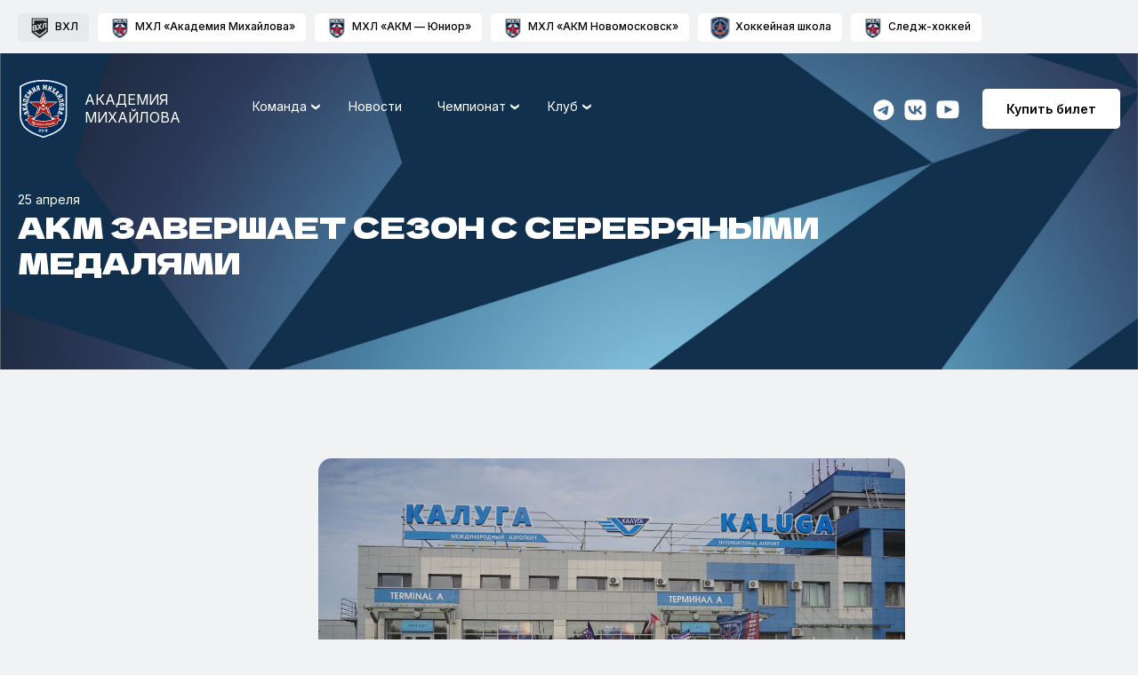

--- FILE ---
content_type: text/html; charset=UTF-8
request_url: https://akm-hockey.ru/news/4915/
body_size: 7952
content:
<!DOCTYPE html><html lang="ru"  xmlns="http://www.w3.org/1999/xhtml">
<head>
	<meta http-equiv="Content-Type" content="text/html; charset=UTF-8" />
<meta name="robots" content="index, follow" />
<link href="/bitrix/cache/css/s1/akm/page_1d26e9cef9859dca047d8ddb1606ad30/page_1d26e9cef9859dca047d8ddb1606ad30_v1.css?1763726358397" type="text/css"  rel="stylesheet" />
<link href="/bitrix/cache/css/s1/akm/template_5ffcbc4490c6b46643ac266b76db5663/template_5ffcbc4490c6b46643ac266b76db5663_v1.css?17637263351722" type="text/css"  data-template-style="true" rel="stylesheet" />
<script type="text/javascript">var _ba = _ba || []; _ba.push(["aid", "e51623d5e695f7ea895eddf7debf2e59"]); _ba.push(["host", "akm-hockey.ru"]); (function() {var ba = document.createElement("script"); ba.type = "text/javascript"; ba.async = true;ba.src = (document.location.protocol == "https:" ? "https://" : "http://") + "bitrix.info/ba.js";var s = document.getElementsByTagName("script")[0];s.parentNode.insertBefore(ba, s);})();</script>


	<title>АКМ завершает сезон с серебряными медалями</title>
	<meta name="viewport" content="width=device-width, initial-scale=1, shrink-to-fit=no"/>
	<link rel="icon" href="/content/vhl/favicon.ico" type="image/x-icon">
	<link rel="shortcut icon" href="/content/vhl/favicon.ico" type="image/x-icon">
	<link rel='stylesheet' type='text/css' href='/content/vhl/css/fancy.css'>
	<link rel='stylesheet' type='text/css' href='/content/vhl/css/owl.css'>
	<link rel='stylesheet' type='text/css' href='/content/vhl/css/ps.css'>
	<link rel='stylesheet' type='text/css' href='/content/vhl/css/style.css?1768584278'>
	<link rel="stylesheet" type="text/css" href="/content/vhl/css/slick.css"/>
    <link rel="stylesheet" type="text/css" href="/content/vhl/css/slick-theme.css?858"/>

    <link rel='stylesheet' type='text/css' href='/content/vhl/css/media.css?1768584278'>
	<link rel='stylesheet' type='text/css' href='/content/vhl/css/media2.css?1768584278'>
	<link rel="preconnect" href="https://fonts.googleapis.com">
	<link rel="preconnect" href="https://fonts.gstatic.com" crossorigin>
	<link href="https://fonts.googleapis.com/css2?family=Inter:ital,opsz,wght@0,14..32,100..900;1,14..32,100..900&display=swap" rel="stylesheet">
	<link href="https://fonts.googleapis.com/css2?family=Dela+Gothic+One&display=swap" rel="stylesheet">
	<script src="//code.jquery.com/jquery-1.11.0.min.js"></script>
	<script src="/content/vhl/js/main.js?1768584278"></script>
	<script src="/lib/js/slick.min.js"></script>
	<script src="/lib/js/mask.js" defer></script>
	<script src="/lib/js/perfect-scrollbar/js/perfect-scrollbar.jquery.js" defer></script>
	<script src="/lib/js/perfect-scrollbar/js/perfect-scrollbar.min.js" defer></script>
	<script src="/lib/js/date/jquery.datetimepicker.js" defer></script>
	<script src="/lib/js/fancybox3/dist/jquery.fancybox.min.js" defer></script>


	<!--<script src="/content/vhl/js/all2023122020.js" defer></script>-->
	<script>SHOP_ID = 1</script>
	<script>FILIAL_ID = 0</script>
	<meta property="og:url" content="https://akm-hockey.ru/" />
	<meta property="og:type" content="website" />
	<meta property="og:title" content="Хоккейный клуб АКМ" />
	<meta property="og:description" content="" />

            <!-- Yandex.Metrika counter -->
        <script type="text/javascript">
            (function(m,e,t,r,i,k,a){
                m[i]=m[i]||function(){(m[i].a=m[i].a||[]).push(arguments)};
                m[i].l=1*new Date();
                for (var j = 0; j < document.scripts.length; j++) {if (document.scripts[j].src === r) { return; }}
                k=e.createElement(t),a=e.getElementsByTagName(t)[0],k.async=1,k.src=r,a.parentNode.insertBefore(k,a)
            })(window, document,'script','https://mc.yandex.ru/metrika/tag.js?id=103548336', 'ym');

            ym(103548336, 'init', {ssr:true, webvisor:true, clickmap:true, accurateTrackBounce:true, trackLinks:true});
        </script>
        <noscript><div><img src="https://mc.yandex.ru/watch/103548336" style="position:absolute; left:-9999px;" alt="" /></div></noscript>
        <!-- /Yandex.Metrika counter -->
    </head>
<body class="white-body siteid_s1  page_news no_s4    ">
<div id="panel"></div>
<div class="wrap_content">
	<div class="btopcont">
		<div  class="container">
				<div class="sites ligalist">

					<div class="options">
						<a href="https://akm-hockey.ru/" class="option prevented active">
							<span style="background-image:url(/content/vhl/img/vhl_1.png);background-size: auto 23px;" class="icon"></span>
							<span class="txt">ВХЛ</span>
						</a>
						<a href="https://mhl.akm-hockey.ru/" class="option prevented ">
							<span style="background-image:url(/content/vhl/img/mhl.png)" class="icon"></span>
							<span class="txt">МХЛ «Академия Михайлова»</span>
						</a>
						<a href="https://unior.akm-hockey.ru/" class="option prevented ">
							<span style="background-image:url(/content/vhl/img/mhl.png)" class="icon"></span>
							<span class="txt">МХЛ «АКМ — Юниор»</span>
						</a>
						<a href="https://nsk.akm-hockey.ru/" class="option prevented ">
							<span style="background-image:url(/content/vhl/img/mhl.png)" class="icon"></span>
							<span class="txt">МХЛ «АКМ Новомосковск»</span>
						</a>
						<a href="https://school.akm-hockey.ru/" class="option prevented ">
							<span style="background-image:url(/content/vhl/img/akadem.png)" class="icon"></span>
							<span class="txt">Хоккейная школа</span>
						</a>
						<a target="blank" href="https://akm-sledge.ru/" class="option prevented ">
							<span style="background-image:url(/content/vhl/img/mhl.png)" class="icon"></span>
							<span class="txt">Следж-хоккей</span>
						</a>
					</div>
									</div>

			</div>
		</div>
				<header class="nostandart news white news">
			<div class="container">
				<div class="headerRow">
					<div class="logomenu">
						<div class="logo">
							<a href="/"><img src="/content/vhl/img/logo.svg" alt="Хоккейный клуб АКМ" class="logo"> <span>АКАДЕМИЯ МИХАЙЛОВА</span></a>
						</div>

						<div  class="menubl">
															<ul class="menu">

									<li class="submenu_wrapp first level1"><a  class="alevel1">Команда</a>
										<ul class="levelul2">
											<li class="first level2"><a class="alevel2" href="/team/" >Игроки</a></li>
											<li class="level2"><a class="alevel2" href="/trainers/" >Тренерский штаб</a></li>
											<li class="level2"><a class="alevel2" href="/stuff/" >Персонал</a></li>

										</ul>
									</li>
									<li class="level1"><a class="alevel1" href="/news/" >Новости</a></li>
									<li class="submenu_wrapp level1"><a class="alevel1">Чемпионат</a>
										<ul class="levelul2">
											<li class="first level2"><a class="alevel2" href="/player_statistics/" >Статистика игроков</a></li>
											<li class="level2"><a class="alevel2" href="/calendar/">Календарь матчей</a></li>
											<li class="level2"><a class="alevel2" href="/table/" >Турнирная таблица</a></li>
											<li class="last level2 stat_li"><a class="alevel2" href="/team_statistics/" >Статистика команды</a></li>
											<li class="last level2 media"><a class="alevel2" href="/media/" >Медиа</a></li>
										</ul>
									</li>
									<li class="submenu_wrapp level1"><a class="alevel1">Клуб</a>
										<ul class="levelul2">
											<li class="first level2"><a class="alevel2" href="/leaders/" >Руководство</a></li>
											<li class="level2"><a class="alevel2" href="/trustees/" >Попечительский совет</a></li>
											<li class="last level2"><a class="alevel2" href="/school/" >Академия (школа)</a></li>
											<li class="last level2"><a class="alevel2" href="/ice_palace/" >Арена</a></li>
											<li class="last level2"><a class="alevel2" href="/contacts/" >Контакты</a></li>
											<li class="last level2"><a class="alevel2" href="/procurement/documents/" >Закупки</a></li>
                                            <li class="last level2"><a href="/rights-and-responsibilities-of-spectators/">Права и обязанности зрителей</a></li>
										</ul>
									</li>

								</ul>
													</div>
					</div>
					<div class="ssbtn">
						<div class="ss">
							<a class="tg" href="https://t.me/vhl_src" target="blank_"></a>
<a class="vk" href="https://vk.com/vhl_src" target="blank_"></a>
<a class="youtb" href="https://youtube.com/@vhl_src?si=q4dmHukiD712k9iS" target="blank_"></a>
						</div>
						<div class="bayticket">
													<a href="https://widget.afisha.yandex.ru/w/venues/73988?clientKey=2ddc9911-ad17-433b-a8d2-179581bdfbba&_ab_new_calendar=off" target="blank_" class="btn black">Купить билет</a>
						                            <a href="#" class="btn btn-burger">
                                <svg width="22" height="14" viewBox="0 0 22 14" fill="none" xmlns="http://www.w3.org/2000/svg">
                                    <path fill-rule="evenodd" clip-rule="evenodd" d="M0.632652 5.20948L21.3677 5.20947L21.3677 8.20947L0.632652 8.20948L0.632652 5.20948Z" fill="black"/>
                                    <path fill-rule="evenodd" clip-rule="evenodd" d="M0.632652 0.209475L21.3677 0.209473L21.3677 3.20947L0.632652 3.20948L0.632652 0.209475Z" fill="black"/>
                                    <path fill-rule="evenodd" clip-rule="evenodd" d="M0.632652 10.2095L21.3677 10.2095L21.3677 13.2095L0.632652 13.2095L0.632652 10.2095Z" fill="black"/>
                                </svg>
                            </a>
						</div>
					</div>
				</div>
                									<div class="title"><h1>АКМ завершает сезон с серебряными медалями</h1></div>
							</div>
		</header>

		<div class="header-mobile-menu">
            <div class="container">
                <div class="headerRow">
                    <div class="logomenu">
                        <div class="logo">
                            <a href="/"><img src="/content/vhl/img/logo.png" alt="Хоккейный клуб АКМ" class="logo"> <span>АКАДЕМИЯ МИХАЙЛОВА</span></a>
                        </div>
                    </div>
                    <div class="ssbtn">
                        <div class="bayticket">
                            <a href="#" class="btn btn-burger">
                                <svg width="22" height="14" viewBox="0 0 22 14" fill="none" xmlns="http://www.w3.org/2000/svg">
                                    <path fill-rule="evenodd" clip-rule="evenodd" d="M0.632652 5.20948L21.3677 5.20947L21.3677 8.20947L0.632652 8.20948L0.632652 5.20948Z" fill="black"/>
                                    <path fill-rule="evenodd" clip-rule="evenodd" d="M0.632652 0.209475L21.3677 0.209473L21.3677 3.20947L0.632652 3.20948L0.632652 0.209475Z" fill="black"/>
                                    <path fill-rule="evenodd" clip-rule="evenodd" d="M0.632652 10.2095L21.3677 10.2095L21.3677 13.2095L0.632652 13.2095L0.632652 10.2095Z" fill="black"/>
                                </svg>
                                <svg width="18" height="18" viewBox="0 0 18 18" fill="none" xmlns="http://www.w3.org/2000/svg">
                                    <path fill-rule="evenodd" clip-rule="evenodd" d="M2.80698 0.317391L17.4689 14.9793L15.3475 17.1006L0.685657 2.43871L2.80698 0.317391Z" fill="#1E222C"/>
                                    <path fill-rule="evenodd" clip-rule="evenodd" d="M0.685432 14.9795L15.3473 0.317645L17.4686 2.43896L2.80675 17.1008L0.685432 14.9795Z" fill="#1E222C"/>
                                </svg>
                            </a>
                        </div>
                    </div>
                </div>

                <ul class="header-mobile-menu-top">
				                    <li class="submenu_wrapp first level1"><a>Команда</a>
                        <ul class="">
                            <li class="first level2"><a href="/team/" >Игроки</a></li>
                            <li class="level2"><a href="/trainers/" >Тренерский штаб</a></li>
                            <li class="level2"><a href="/stuff/" >Персонал</a></li>

                        </ul>
                    </li>
                    <li class="level1"><a href="/news/" >Новости</a></li>
                    <li class="submenu_wrapp level1"><a>Чемпионат</a>
                        <ul class="">
                            <li class="first level2"><a href="/player_statistics/" >Статистика игроков</a></li>
                            <li class="level2"><a href="/calendar/" >Календарь матчей</a></li>
                            <li class="level2"><a href="/table/" >Турнирная таблица</a></li>
                            <li class="last level2"><a href="/team_statistics/" >Статистика команды</a></li>
                            <li class="last level2"><a href="/media/" >Медиа</a></li>
                        </ul>
                    </li>
                    <li class="submenu_wrapp level1"><a>Клуб</a>
                        <ul class="">
                            <li class="first level2"><a href="/leaders/" >Руководство</a></li>
                            <li class="level2"><a href="/trustees/" >Попечительский совет</a></li>
                            <li class="last level2"><a href="/school/" >Академия (школа)</a></li>
                            <li class="last level2"><a href="/ice_palace/" >Арена</a></li>
                            <li class="last level2"><a href="/contacts/" >Контакты</a></li>
                            <li class="last level2"><a href="/procurement/documents/" >Закупки</a></li>
                            <li class="last level2"><a href="/rights-and-responsibilities-of-spectators/">Права и обязанности зрителей</a></li>
                        </ul>
                    </li>

					                </ul>

											<a href="https://widget.afisha.yandex.ru/w/venues/73988?clientKey=2ddc9911-ad17-433b-a8d2-179581bdfbba&_ab_new_calendar=off" target="blank_" class="btn white btn-ticket-mobile">Купить билет</a>
						

                <div class="sites ligalist">
                    <div class="options">
                        <a href="https://akm-hockey.ru/" class="option prevented active">
                            <span style="background-image:url(/content/vhl/img/vhl_1.png);background-size: 18px auto;" class="icon"></span>
                            <span class="txt">ВХЛ</span>
                        </a>
                        <a href="https://mhl.akm-hockey.ru/" class="option prevented ">
                            <span style="background-image:url(/content/vhl/img/mhl.png)" class="icon"></span>
                            <span class="txt">МХЛ «Академия Михайлова»</span>
                        </a>
                        <a href="https://unior.akm-hockey.ru/" class="option prevented ">
                            <span style="background-image:url(/content/vhl/img/mhl.png)" class="icon"></span>
                            <span class="txt">МХЛ «АКМ — Юниор»</span>
                        </a>
                        <a href="https://nsk.akm-hockey.ru/" class="option prevented ">
                            <span style="background-image:url(/content/vhl/img/mhl.png)" class="icon"></span>
                            <span class="txt">МХЛ «АКМ Новомосковск»</span>
                        </a>
                        <a href="https://school.akm-hockey.ru/" class="option prevented ">
                            <span style="background-image:url(/content/vhl/img/akadem.png)" class="icon"></span>
                            <span class="txt">Хоккейная школа</span>
                        </a>
                        <a href="https://novomoskovsk.akm-hockey.ru/" class="option prevented ">
                            <span style="background-image:url(/content/vhl/img/mhl.png)" class="icon"></span>
                            <span class="txt">Следж-хоккей</span>
                        </a>
                    </div>
                </div>

                <div class="ss">
					<a class="tg" href="https://t.me/vhl_src" target="blank_"></a>
<a class="vk" href="https://vk.com/vhl_src" target="blank_"></a>
<a class="youtb" href="https://youtube.com/@vhl_src?si=q4dmHukiD712k9iS" target="blank_"></a>                </div>

                <div class="adrersslist">
                    <div class="adrerssitem">
                        <p class="adr1">АДРЕС</p>
                        <p class="adr2">Тула, Осиновая Гора, 2А</p>
                    </div>
                    <div class="adrerssitem">
                        <p class="adr1">ТЕЛЕФОН</p>
                        <p class="adr2">
                                                            <a href="tel:+774876230184" class="phone prevented">+7 (487) 623-01-84</a>
                                                    </p>
                    </div>
                </div>
            </div>
        </div>
<div class="newsblockpage"> 
	<div  class="container">
 

<div class="newscontentblock newswidth100">
	<div class="newscontent">
		<div class="newsphotogal">
			  
			<div class="imgdiv"><img  src="/upload/iblock/da3/habxp5071mo3f1og2s98eq4enre9raan/1713977797_4462968_0.jpg"><span></span></div>
			
		</div>
		
		 <div class="textdetail">
			<p>Торжественную встречу своим героям устроили болельщики в аэропорту Калуги, более 50 человек встречали наших парней с оркестром и барабанами. Фанатам удалось вживую увидеть своих кумиров, пообщаться и взять автограф. За 3 года существования команды, у АКМ появилось множество фанатов, а каждый домашний матч &ndash; это всегда полный стадион, можно сказать что Тульская Область заразилась хоккеем. На выездных матчах у команды так же всегда была мощная поддержка. Огромное спасибо что были весь сезон&nbsp; с нами, мы уверены что опыт нынешнего сезона мы перенесем на следующий год и он поможет в достижении главной цели!</p>
<p></p>
<p>Завершился сезон Всероссийской Хоккейной Лиги, АКМ после финальной серии возвращается в Тулу&nbsp; с серебряными медалями, но для столь юного клуба &ndash; это хорошее достижение, ранее, клуб из Тульской области доходил лишь до &frac14; финала Кубка Петрова. Для нашей команд вплоть до финальной серии не находился соперник, который мог выиграть больше одного матча в серии. Михайловцы в этом розыгрыше Кубка Петрова переписали не мало рекордов, так например Денис Попов обновил рекорд по продолжительности сухой серии которая составила&nbsp; 206 минут и 32 секунды, Сергей Теряев стал единолично лучшим снайпером среди защитников в плей-офф за всю историю забросив 16 шайб.</p>
<p class="MsoNormal"></p>
<p class="MsoNormal">Подводя итоги плей-офф хотелось бы процитировать Губернатора Тульской Области Алексея Дюмина:<span style="mso-spacerun: yes;">&nbsp; </span>&laquo;В этом сезоне АКМ добился выдающегося результата &ndash; впервые в истории вышел в финал Кубка Петрова, где в упорной борьбе уступил&nbsp;более мастеровитой команде. Каждый из вас покорил сердца жителей региона и навсегда вписал свои имена в историю тульского хоккея. В финале оказались сильнейшие, серебряные медали АКМ &ndash; заслуженная награда за мастерство, силу духа, собранность и самоотдачу на льду. Каждую игру мы были с вами! Спасибо за незабываемый сезон. Мы вами гордимся!&raquo; &ndash; сказал губернатор Тульской области.<o:p></o:p></p>		 </div>
		 		 <div class="newscontentlink">
			<div class="imglink"><a  href="/news/4914/"><img  src="/upload/resize_cache/iblock/e56/dgrf1o2kddeibqpvk45kxbl0qqwj5a0a/182_97_2/1713956421_8136067_0.jpeg"></a></div>
			<a class="namelink" href="/news/4914/">Вячеслав Быков: выход АКМ в финал Кубка Петрова является результатом правильного развития клуба</a>
			<a class="linkella" href="/news/4914/">Перейти к статье</a>
		</div>
			</div>
		

	<script>
	$("header .title h1").before("<p class='headerdatenews'>25 апреля </p>");
	$("body").addClass("newsdetail");
	</script>

</div>


</div>


<div  class="shop_section">
	<div  class="container">
		<div class="shopbl">
			<p class="shoph">Акм магазин</p>
			<a href="/catalog/">весь каталог</a>
		</div>
		<div class="shoplist">
			<div class="shoplistin">
				 							<div class="shopitemin">
								<a href="/catalog/suveniry/shayba2/" class="shopitem">
									<!--span class="new">new</span-->
									<div class="shopitemimg"><img src="/upload/resize_cache/iblock/85d/3sqq2g0fy8lu22y0abepd93to5yx0v2a/170_181_2/2.jpg" alt="" /></div>
									<p class="title">Шайба</p>
									<p class="price">800 р</p>
								</a>
							</div>



													<div class="shopitemin">
								<a href="/catalog/suveniry/brelok/" class="shopitem">
									<!--span class="new">new</span-->
									<div class="shopitemimg"><img src="/upload/resize_cache/iblock/a6e/k3k5t1k3za3om5fcqb7q99u13n8ctgnd/170_181_2/7.jpg" alt="" /></div>
									<p class="title">Брелок</p>
									<p class="price">500 р</p>
								</a>
							</div>



													<div class="shopitemin">
								<a href="/catalog/suveniry/magnitik3/" class="shopitem">
									<!--span class="new">new</span-->
									<div class="shopitemimg"><img src="/upload/resize_cache/iblock/297/bk7gyhaolg941hy2unqt13ml31qrrkff/170_181_2/6.jpg" alt="" /></div>
									<p class="title">Магнитик</p>
									<p class="price">500 р</p>
								</a>
							</div>



													<div class="shopitemin">
								<a href="/catalog/suveniry/magnitik2/" class="shopitem">
									<!--span class="new">new</span-->
									<div class="shopitemimg"><img src="/upload/resize_cache/iblock/40e/9oyj9a5onqocy9lqz9cvk10v43b40ss6/170_181_2/5.jpg" alt="" /></div>
									<p class="title">Магнитик</p>
									<p class="price">500 р</p>
								</a>
							</div>



													<div class="shopitemin">
								<a href="/catalog/suveniry/magnitik/" class="shopitem">
									<!--span class="new">new</span-->
									<div class="shopitemimg"><img src="/upload/resize_cache/iblock/6ef/v78qnkp9m6anmxo05q575mq753kgzpn0/170_181_2/4.jpg" alt="" /></div>
									<p class="title">Магнитик</p>
									<p class="price">500 р</p>
								</a>
							</div>



													<div class="shopitemin">
								<a href="/catalog/suveniry/shayba3/" class="shopitem">
									<!--span class="new">new</span-->
									<div class="shopitemimg"><img src="/upload/resize_cache/iblock/98d/jyhdwmy1mr1hhvfrjctsltm2vwxiysur/170_181_2/3.jpg" alt="" /></div>
									<p class="title">Шайба</p>
									<p class="price">800 р</p>
								</a>
							</div>



													<div class="shopitemin">
								<a href="/catalog/suveniry/brelok-v-assortimente/" class="shopitem">
									<!--span class="new">new</span-->
									<div class="shopitemimg"><img src="/upload/resize_cache/iblock/74d/3ki25fy1naw7x9whqwstumrjasqu8xab/170_181_2/AKM00801.jpg" alt="" /></div>
									<p class="title">Брелок в ассортименте</p>
									<p class="price">500 р</p>
								</a>
							</div>



													<div class="shopitemin">
								<a href="/catalog/aksessuary/sharf%204/" class="shopitem">
									<!--span class="new">new</span-->
									<div class="shopitemimg"><img src="/upload/resize_cache/iblock/176/afrqkow2hl9tpfhc1x2yq6al97uslb1w/170_181_2/web_2025_10_23_Досьем игроков_AKM05187.jpg" alt="" /></div>
									<p class="title">Шарф</p>
									<p class="price">1 800 р</p>
								</a>
							</div>



													<div class="shopitemin">
								<a href="/catalog/suveniry/bloknot-s-ruchkoy/" class="shopitem">
									<!--span class="new">new</span-->
									<div class="shopitemimg"><img src="/upload/resize_cache/iblock/904/2ae074rkww562aqt32feg7yb9sjlh9sc/170_181_2/AKM00780.png" alt="" /></div>
									<p class="title">Блокнот</p>
									<p class="price">800 р</p>
								</a>
							</div>



													<div class="shopitemin">
								<a href="/catalog/suveniry/brelok2/" class="shopitem">
									<!--span class="new">new</span-->
									<div class="shopitemimg"><img src="/upload/resize_cache/iblock/73a/47g3fxydohks71tdpcuv9f1yp178euwj/170_181_2/8.jpg" alt="" /></div>
									<p class="title">Брелок</p>
									<p class="price">500 р</p>
								</a>
							</div>



						

			</div>
		</div>
	</div>
</div>

	<div class="bannersection">
		<div class="container">
			<div class="bannerteamsis">
                <a href="https://vk.com/video-204897639_456241585?access_key=955439a12df0c316a0" target="_blank"><img class="big-banner" src="/content/vhl/img/banner-new.jpg" alt=""></a>
			</div>
		</div>
	</div>
	<div class="partner_section">
	<div  class="container">
		<div  class="partnerblock">
			<div  class="partnerblockleft">
				<p class="namepartner">генеральный спонсор</p>
                <a target="blank" href="https://novomoskovsk.polyplast-un.ru/"><img src="/content/vhl/img/poli.svg" alt="" /></a>
			</div>
			<div  class="partnerblockright">
				<p class="namepartner">партнеры</p>
				<div class="partner_list">
                    <div class="partner_item"><a target="blank" href="https://tularegion.ru/"><img src="/content/vhl/img/partner2.png" alt="" /></a></div>
					<!--div class="partner_item"><img src="/content/vhl/img/partner3.png" alt="" /></div-->
                    <div class="partner_item"><a target="blank" href="https://fh71.ru/"><img src="/content/vhl/img/partner4.png" alt="" /></a></div>
					<!--div class="partner_item"><img src="/content/vhl/img/partner5.png" alt="" /></div-->
				</div>
			</div>
		</div>
	</div>
</div>


<div class="partner_section" >
	<div  class="container">
		<div  class="partnerblock partnerblockdop">
			<div  class="">
				<p class="namepartner">
				Партнеры OLIMPBET Чемпионата ВХЛ сезона 2025/2026				</p>
				<div class="partner_list">
				 
						<div class="partner_item"><a target="blank" href="https://www.olimp.bet/promo/freebet-5000?promocode=MHL&utm_source=mhlkhlru&utm_medium=digital&utm_campaign=freebet-5000&utm_content=banner_logo_partners&utm_term=080824"><center><img src="/upload/iblock/0fc/j1vg82y6mwiv9q3zhjhvtssqyc4e986k/olimpbet2.png" alt="" width="" /><br><span>Титульный партнер</span></center></a></div>


					
						<div class="partner_item"><a target="blank" href="https://burenergo.ru/"><center><img src="/upload/iblock/a4c/70795imik3e750awft7cgj138vmstuye/byrenergo2.png" alt="" width="" /><br><span>Партнер</span></center></a></div>


					
						<div class="partner_item"><a target="blank" href="https://sinteclubricants.ru/"><center><img src="/upload/iblock/3da/urgwc90id5djivldtlg9af4gt7pfvfql/sintec4.png" alt="" width="" /><br><span>Партнер</span></center></a></div>


					
					
				</div>
			</div>
		</div>
	</div>
</div>


<div class="foot_section">
	<footer>
		<div  class="container">
                            <div  class="logofline"><a href="/"><img src="/content/vhl/img/logof.png" alt="" /></a></div>
            			<div  class="menufblock">
				<div class="menufblocklist">
									<div class="menufblockitem">
						<p>Команда</p>
						<ul>
							<li><a href="/team/" class="el prevented">Игроки</a></li>
							<li><a href="/trainers/novomoskovsk/" class="el prevented">Тренерский штаб</a></li>
							<li><a href="/table/" class="el prevented">Турнирная таблица</a></li>
						</ul>
					</div>
					<div class="menufblockitem">
						<p>Чемпионат</p>
						<ul>
							<li><a href="/player_statistics/" class="el prevented">Статистика игроков</a></li>
							<li><a href="/calendar/" class="el prevented">Календарь матчей</a></li>
							<li><a href="/stuff/" class="el prevented">Персонал</a></li>
							<li><a href="/team_statistics/" class="el prevented">Статистика команды</a></li>
							<li><a href="/media/" class="el prevented">Медиа</a></li>
						</ul>
					</div>
					<div class="menufblockitem">
						<p>Клуб</p>
						<ul>
							<li><a href="/leaders/" class="el prevented">Руководство</a></li>
							<li><a href="/trustees/" class="el prevented">Попечительский совет</a></li>
							<li><a href="/school/" class="el prevented">Академия (школа)</a></li>
							<li><a href="/ice_palace/" class="el prevented">Арена</a></li>
							<li><a href="/contacts/" class="el prevented">Контакты</a></li>
						</ul>
					</div>

					<div class="menufblockitem">
						<p>Магазин</p>
						<ul>
							<li><a href="/catalog/" class="el prevented">Вся атрибутика</a></li>
							<li><a href="/catalog/odezhda/" class="el prevented">Одежда</a></li>
							<li><a href="/catalog/suveniry/" class="el prevented">Сувениры</a></li>
							<li><a href="/catalog/aksessuary/" class="el prevented">Аксессуары</a></li>
						</ul>
					</div>
								</div>
				<div class="adrerssblock">
					<div class="adrersslist">
						<div class="adrerssitem">
							<p class="adr1">АДРЕС</p>
							<p class="adr2">Тула, Осиновая Гора, 2А</p>
						</div>
						<div class="adrerssitem">
							<p class="adr1">ТЕЛЕФОН</p>
							<p class="adr2">
                                                                <a href="tel:+74876230184" class="phone prevented">+7 (487) 623-01-84</a>
                                                            </p>
						</div>
					</div>
					<div class="ss">

							<a class="tg" href="https://t.me/vhl_src" target="blank_"></a>
<a class="vk" href="https://vk.com/vhl_src" target="blank_"></a>
<a class="youtb" href="https://youtube.com/@vhl_src?si=q4dmHukiD712k9iS" target="blank_"></a>						</div>
				</div>
			</div>
			<div class="copyblock">
				<div class="copyblocktext">
					<p><a target="blank_" href="/politica/">Политика конфиденциальности. Политика обработки персональных данных</a> <br>© АКМ 2009—2024. Все права защищены </p>
				</div>
				<p class="copyblocktext2">Сайт разработан <a target="blank_" href="https://sportnoise.ru/">Sportnoise</a></p>

			</div>
		</div>
	</footer>
</div>
  <a href="#" title="Вверх" class="topNubex"></a>
  <script>
$(document).ready(function() {
	$('.sliderslick').slick();

	if(window.outerWidth > 768) {
		$('.matchlist_').slick({
			centerMode: true,
			slidesToShow: 3,
			slidesToScroll: 3,
			arrows: false,
		});
	}
	$('.shoplistin').slick({
		//centerMode: true,
		slidesToShow: 5,
		slidesToScroll: 5,
		arrows: true,
		responsive:[
			{
				breakpoint: 768,
				settings: {
					slidesToShow: 2,
					slidesToScroll: 2,
				}
			}
		]
	});
	$('.newsphotogal').slick({
		//  centerMode: true,
		slidesToShow: 2,

		arrows: false,
		infinite: true,
		responsive:[
			{
				breakpoint: 768,
				settings: {
					slidesToShow: 1,
					slidesToScroll: 1,

				}
			}
		]
	});
	$('.arenasliderslick').slick();
});

 </script>
</body>
</html>


--- FILE ---
content_type: text/css
request_url: https://akm-hockey.ru/bitrix/cache/css/s1/akm/page_1d26e9cef9859dca047d8ddb1606ad30/page_1d26e9cef9859dca047d8ddb1606ad30_v1.css?1763726358397
body_size: 265
content:


/* Start:/bitrix/templates/akm/components/bitrix/news/akm-news/bitrix/news.detail/.default/style.css?1740046088155*/
div.news-detail
{
	word-wrap: break-word;
}
div.news-detail img.detail_picture
{
	float:left;
	margin:0 8px 6px 1px;
}
.news-date-time
{
	color:#486DAA;
}

/* End */
/* /bitrix/templates/akm/components/bitrix/news/akm-news/bitrix/news.detail/.default/style.css?1740046088155 */


--- FILE ---
content_type: text/css
request_url: https://akm-hockey.ru/content/vhl/css/style.css?1768584278
body_size: 24540
content:
a {
  transition-duration: 0.3s;
}
.wrap_content {

}
.mincontent{
  width: min-content;
}
.container{
   width: 1320px;
   margin: 0 auto;
}
header {
  padding: 28px 0;
}
.btopcont{
  margin-top: 15px;
}
.ligalist{
  display: inline-block;
  width: 100%;
}
.ligalist a{
  background: #fff;
  padding: 3px 12px;
  border-radius: 5px;
  float: left;
  margin-right: 10px;
  font-size: 12px;
  font-weight: 500;
  text-decoration: none;
}
.ligalist a .icon{
  width: 25px;
  height: 26px;
  float: left;

  background-repeat: no-repeat;
  background-position: center;
}
.ligalist a .txt{
  margin: 4px 0 0 5px;
  float: left;
  color: #000;
}

.headerRow {
    display: flex;
    justify-content: space-between;
    align-items: center;
}
.logo {

}
.headerRow ul.menu {
  display: flex;
  justify-content: space-between;
  align-items: center;
  list-style: none;
    list-style-type: none;
  list-style-type: none;
  padding: 0;
  margin-top: 16px;
}
.headerRow ul.menu li {
    list-style: none;
    list-style-type: none;

  //text-transform: uppercase;
position: relative;
 margin-right: 12px;
}
.headerRow ul.menu.menu--school li {
 margin-right: 3px;
}
.headerRow ul.menu li .alevel1{
	font-size: 14px;
  font-weight: 400;
}
.headerRow ul.menu li:hover {
   // background:#fff;
   border-radius: 5px;
}
.headerRow ul.menu li.svedeniyamenu ul.levelul2{
  transition-delay: 0.8s;
}
.headerRow ul.menu li:hover ul.levelul2{
   // display: block;
  visibility: visible;
  opacity: 1;
  transition: 0.4s;
  z-index: 9999999999;
}
.headerRow ul.menu li.svedeniyamenu:hover ul.levelul2{
    transition-delay: 0.2s;

}
.headerRow ul.menu li:hover > a, .headerRow ul.menu li > a:hover {
   //border-radius: 5px;
  //background: #fff;

}
.headerRow ul.menu li.submenu_wrapp a {
  white-space: nowrap;
padding: 4px 21px 5px 14px;
}
@media (max-width: 1340px) {
    .headerRow:has(ul.menu.menu--school) .logo span {
        max-width: 130px;
    }
    .headerRow ul.menu.menu--school li .alevel1{
        font-size: 12px;
    }
    .headerRow ul.menu.menu--school li.submenu_wrapp a {
        padding: 4px 21px 5px 6px;
    }
}
.headerRow ul.menu li.submenu_wrapp.svedeniyamenu a {
  white-space: wrap;

}

.headerRow ul.menu li a {
    color: #000;
  text-decoration: none;
padding: 7px 14px 7px 14px;
}
.headerRow ul.menu li a:hover{
  //color: #016FBA;
}
.headerRow ul.menu li > a {
  height: auto;
    display: inline-block;
    color: #000;
  text-decoration: none;
 border-radius: 5px;
}
.headerRow ul.menu li.submenu_wrapp > a {

  text-decoration: none;
  border-radius: 5px 5px  0 0;
}
.headerRow ul.menu li.submenu_wrapp > a:before {
 content: '';
    background: url(/content/vhl/img/ss.svg) no-repeat;
    position: absolute;
    right: 6px;
    top: 10px;
    width: 10px;
    height: 7px;
}
.headerRow ul.menu li.submenu_wrapp.svedeniyamenu > a::before {
  right: 36px;
  top: 45px;

}
.white .headerRow ul.menu li.submenu_wrapp > a:before {

    background: url(/content/vhl/img/ss_white.svg) no-repeat;

}

.headerRow ul.menu li ul {
 // display: none;
  visibility: hidden;
  opacity: 0;
  margin: 0;
  padding: 5px 0;
  left: 0;
  top: 26px;
  border-radius: 5px 5px 5px 5px;
  z-index: 999999999;

  position: absolute;

  background:#fff;
  border-radius: 10px;
  box-shadow: 0px 0px 9px 1px rgba(34, 60, 80, 0.2);

}
.headerRow ul.menu li ul.levelul_2{
	overflow: hidden;
}
.headerRow ul.menu li ul li {

}
.headerRow ul.menu li ul li a {
   padding: 5px 15px;
  display: inline-block;
}
.headerRow ul.menu li ul li a:before, .headerRow ul.menu li ul li:hover a:before {
  background:none;
}
.headerRow ul.menu li ul.levelul_2 {
	z-index: -1;
	//display: block;
  left: -543px;
  top: 60px;
  width: 800px;
  padding: 0;

}
.headerRow ul.menu liюsvedeniyamenu ul.levelul_2 {
	  transition: 1s;
}
.headerRow ul.menu li ul.levelul_2 li.level2{
  font-size: 16px;
  line-height: 16px;
  font-weight: 400;
  border-right: 1px solid #E7E9EC;
  border-bottom: 1px solid #E7E9EC;
  width: 193px;
  border-radius: 0;
  position: static;
}
.headerRow ul.menu li ul.levelul_2 li.level2 a.levela2{
 padding: 11px 13px;
  width: 100%;
  box-sizing: border-box;
  display: inline-block;
  border-radius: 0 !important;
  border-right: 4px solid #fff;
}

.headerRow ul.menu li ul.levelul_2 li.level2:last-child{
 border-bottom: none;
}
.headerRow ul.menu li ul.levelul_2 li.level2.active a.levela2{

  color: #004788!important;
  border-right: 4px solid #004788;
  font-weight: 600;
}
 .headerRow ul.menu li ul.levelul_2 li.level2.activesub a.levela2{
   background: #F1F2F4;
  color: #016FBA!important;
   border-right: 4px solid #F1F2F4;
}
.headerRow ul.menu li ul.levelul_2 li.level2 .levelul_3{
	visibility: hidden;
	position: absolute;
  left: 200px;
  top: 0;
  box-shadow: none;
  background: none;
  width: 578px;
  margin: 0;
  padding: 0;
  -webkit-column-count: 2;
	-moz-column-count: 2;
	column-count: 2;
	list-style-type: none;
	margin: 18px 10px;
	padding: 0;
	opacity: 0;
}
.headerRow ul.menu li ul.levelul_2 li.level2.activesub .levelul_3{
	visibility: visible;
  opacity: 1;
  transition: 2s;

}
.headerRow ul.menu li ul.levelul_2 li.level2 .levelul_3 li{
  font-size: 14px;
  line-height: 17px;
  font-weight: 400;
  padding: 0;
  margin: 0;
}
.headerRow ul.menu li ul.levelul_2 li.level2 .levelul_3 li a{

  padding: 0;
  margin: 0 0 18px;
}

.headerRow ul.menu li ul.levelul_2 li.level2 .levelul_3 li a:hover, .headerRow ul.menu ul li a:hover{
   color: #016FBA!important;
}

.social-wrapper {
    float: left;
    position: relative;
    width: 24px;
    height: 24px;
    margin-right: 11px;
    z-index: 100;
}

.social-wrapper:hover {
    z-index: 101;
}

.social-wrapper:hover .social-wrapper__background {
    background: #fff;
    border-radius: 10px;
    box-shadow: 0px 0px 9px 1px rgba(34, 60, 80, 0.2);
    overflow: hidden;
    width: fit-content;
    margin: -10px;
    padding: 10px;
}

.social-wrapper a {
    width: auto !important;
    min-width: 24px;
    color: #000;
    text-decoration: none;
}

.social-wrapper a:hover {
    color: #016FBA;
}

.social-wrapper a,
.social-wrapper a span {
    display: none;
}

.social-wrapper a span {
    margin-left: 30px;
    line-height: 24px;
}

.social-wrapper:hover a,
.social-wrapper:hover a span {
    display: block;
}

.ss .social-wrapper:hover a.tg {
    background: url(/content/vhl/img/tg_black.svg) no-repeat;
}

.ss .social-wrapper:hover a.tg:hover {
    background: url(/content/vhl/img/tg_.svg) no-repeat;
}

.ss .social-wrapper:hover a.vk {
    background: url(/content/vhl/img/vk_black.svg) no-repeat;
}

.ss .social-wrapper:hover a.vk:hover {
    background: url(/content/vhl/img/vk_.svg) no-repeat;
}

.social-wrapper a:first-child {
    display: block;
    margin-bottom: 3px;
}

.ss{
  margin-right: 15px;
  margin-top: 3px;
}
.ss a{
  margin-right: 11px;
  float: left;

}
.ss a.tg{
   background: url(/content/vhl/img/tg.svg) no-repeat;
   width: 24px;
  height: 24px;
}
.white .ss a.tg{
   background: url(/content/vhl/img/tg_white.svg) no-repeat;

}
.ss a.tg:hover{
   background: url(/content/vhl/img/tg_.svg) no-repeat;
}
.ss a.vk{
   background: url(/content/vhl/img/vk.svg) no-repeat;
   width: 25px;
  height: 24px;
}
.white .ss a.vk{
   background: url(/content/vhl/img/vk_white.svg) no-repeat;

}
.ss a.vk:hover{
   background: url(/content/vhl/img/vk_.svg?88) no-repeat;
}
.ss a.youtb{
   background: url(/content/vhl/img/youtb.svg) no-repeat;
   width: 26px;
  height: 21px;
}
.white .ss a.youtb{
   background: url(/content/vhl/img/youtb_white.svg) no-repeat;

}
.ss a.youtb:hover{
   background: url(/content/vhl/img/youtb_.svg) no-repeat;
}
footer .ss .tg {
  display: none;
}
.bayticket{

}
.bayticket a{

}
.logo a{

}
.logo span{
float: left;
  color: #000;
  font-size: 16px;
  margin-left: 18px;
  max-width: 175px;
  margin-top: 14px;
}
.white .logo span, .white .headerRow ul.menu li > a {
  color: #fff;
}
.headerRow ul.menu li li a {
  color: #000 !important;
}
.logo img{
  float: left;
}
.fancybox-button--zoom{
  display: none !important;
}
.ssbtn{
 display: flex;
    justify-content: space-between;
    align-items: center;
}
.ss a.youtb {
  margin-top: 1px;
}
.siteid_s4 .ss a.youtb {
  display: none;
}
.logomenu{

}
.btn {
  font-size: 14px;
  padding: 14px 27px;
  border-radius: 5px;
  cursor: pointer;
  border: none;
  color: #fff;
  font-weight: 600;
  text-decoration: none;
  background: #000;
}
.white .btn {
color: #000;
background: #fff;
}

.btn.black:hover {
 color: #000;
 background: #fff;
}
.white .btn:hover {
color: #fff;
background: #000;
}
.btn:hover{

}
.sliderleft{
float: left;
width: 873px;
}
.sliderright{
width: 427px;
float: right;
}
.mainslider .slick-arrow, .shoplist .slick-arrow{
width: 46px;
  height: 45px;
  z-index: 999999;
  bottom: 17px;
  top: auto;

}
.shoplist .slick-arrow{
display: block;
  top: 214px;
  left: -24px;
}

.mainslider .slick-arrow:hover, .shoplist .slick-arrow:hover, .arenaslider .slick-arrow:hover{
opacity: 0.75;

}
.mainslider .slick-prev{
  left: -2px;
}
.mainslider .slick-next{
  left: 51px;
}
.shoplist .slick-prev {
   left: -24px;
}
.shoplist .slick-next{
  left: 30px;
}
.mainslider .slick-prev:before,.shoplist .slick-prev:before,.arenaslider .slick-prev:before{
background: url('/content/vhl/img/str_l.png') no-repeat;
}
.mainslider .slick-next:before, .shoplist .slick-next:before, .arenaslider .slick-next:before{
background: url('/content/vhl/img/str_r.png') no-repeat;
}
.mainslider .slick-arrow:before, .shoplist .slick-arrow:before, .arenaslider .slick-arrow:before{
content: '';
opacity: 1;
  width: 46px;
  height: 45px;
  position: absolute;
}
.shoplist .slick-arrow:before{
top: 0;
}

.tablmain{
  background: url('/content/vhl/img/plashka.png') no-repeat;
  color: #fff;
  padding: 13px 0;
   position: relative;
   height: 100%;
  min-height: 420px;
}
.tablmain table{
  width: 100%;
  border-collapse: collapse;
}
.tablmain table th{

}
.tablmain table td{

}


.tablmain table th, .tablmain table td{
  padding: 9px;
  font-weight: 400;
  text-align: center;
}
.tablmain table td:first-child{
  padding-left: 19px;
  padding-right: 0;
  text-align: left;
}
.tablmain table tbody tr:nth-child(2n+1){
background-color: rgba(255, 255, 255, 0.08);
}
.tablmain table tbody tr td:nth-child(2),.tablmain table thead tr th:nth-child(2){
text-align: left;
}
.tablmain .i{
  background: url('/content/vhl/img/i.png') no-repeat;
  position: absolute;
  right: 21px;
  top: 15px;
  width: 22px;
  height: 22px;
  display: none;
}
.slidertabl{
  float: left;
  width: 100%;
}
.maincont{
  float: left;
  width: 100%;
}
.nametabl{
font-size: 17px;
  font-weight: 400;
  text-transform: uppercase;
  font-family: Dela Gothic One;
  margin: 0 0 11px 22px;
}
.vsatabl{
  font-size: 12px;
  font-weight: 400;
  text-transform: uppercase;
  font-family: Dela Gothic One;
  margin: 0 0 11px 22px;
  background: url('/content/vhl/img/str.svg') no-repeat;
  background-position: right;
  float: right;
  padding: 3px 12px 3px 0;
  margin: 13px 11px 0 0;
  color: #fff;
  text-decoration: none;
}
.allmatchcont{

}
.sliderallmatch{

}
.matchp{

   margin-bottom: 12px;
}
.matchp a{

}

.hmatch{
  font-family: Dela Gothic One;
  font-size: 35px;
  font-weight: 400;
   text-transform: uppercase;
}
.hmatch a{
  color: #000;
  text-decoration: none;
  font-size: 11px;
   background: url('/content/vhl/img/strel_black_right.svg') no-repeat;
  background-position: right;
  padding: 3px 12px 3px 18px;
}
.hmatch a:hover {
  color: #016FBA;
   background: url('/content/vhl/img/strel_black_right_hover_.svg') no-repeat;
    background-position: right;
}
.matchlist{

}
.matchlistscrool{
  overflow-x: auto;
}
.matchlistscrool .matchlist{
  width: 1795px;
   display: flex;
justify-content: left;
  margin: 0 auto;
}
.matchlistscrool::-webkit-scrollbar, .matchlistscrool .matchlist::-webkit-scrollbar {
  width: 0;
  display: none;
}
.matchlistscrool .matchlist .mitem {

}
.matchitem{
  height: 233px;
  background: #fff;
  border-radius: 10px;

  box-shadow: 0px 0px 9px 1px rgba(34, 60, 80, 0.2);
}
.mitem{
  margin: 0 10px;
  max-width: 427px;
width: 427px;
  height: 253px;
  min-height: 253px !important;
  padding: 10px 0;
}
.matchitemtd{

}
.allmatchcont .matchitemtdleft{
  max-width: 150px;
  width: 120px;
}
.allmatchcont .matchitemtdright{
  max-width: 150px;
  width: 120px;
}
.matchitemtdcenter{
  text-align: center;
}
.matchitemtdlogo{
  text-align: center;
}
.matchitemtdlogo img{
max-width: 81px;
}
.matchitem .namekomand{
  font-weight: 600;
  text-align: center;
  margin: 9px 0 0 0;
}
.allmatchcont  .matchitem .namekomand {

  margin: 1px 0 0 0;
}
.matchitemtdcenter .matchcentp{
  font-size: 11px;
  font-weight: 400;
  text-transform: uppercase;
  font-family: Dela Gothic One;
  margin: 0;
  line-height: 11px;
}
.matchitemtdcenter .matchcentp.schet{
  font-size: 35px;
  line-height: 40px;
  margin: 9px 0 0;
}
.matchitemtdcenter .matchcentp.platze{
  font-size: 12px;
  font-weight: 500;
  text-transform: none;
  font-family: Inter;
  line-height: 18px;
  margin-top: 14px;
  max-width: 160px;
}
.matchitemin{
display: flex;
  justify-content: space-between;
 height: 125px;
  padding: 30px 35px 8px 35px;
}

.matchiteminbtn{
  display: flex;
  justify-content:center;
  margin-top: 8px;
}
.btnobzor{
  background: #fff;
  color: #000;
  border: 1px solid #E7E9EC;
  padding: 13px 16px;
}
.btnobzor:hover{

  color: #016FBA;

}
.btnkupit{
  background: #004788;
}
.btnkupit:hover{
  background: #016FBA;
}

.matchiteminbtn a{
  margin: 0 5px;
}
.turiko {
  margin-bottom: 10px;
}
.eternelleblock {
  float: left;
  width: 100%;
  margin:73px 0 105px;
}
.eternelleblock img{
  max-width: 100%;
}
.newsitem {
  width: 32.5%;
 // float: left;
  margin-right: 0%;
}
.newsitem.polovina{
  width: 49.5%;
  margin-right: 0;
  margin-bottom: 16px;
}
.news_section{
  float: left;
  width: 100%;
}
.newslist{
  margin-top: 15px;
}
.newsitem img{
  width: 100%;
  border-radius: 10px;

}
.newsitem .title{
font-size: 19px;
  font-weight: 400;
  margin: 6px 0;
  //min-height: 57px;
  line-height: 19px;
}
.newsitem .title a{
color: #1E222C;
  text-decoration: none;

}
.newsitem .date{
  color: #929292;
  font-size: 12px;
  font-weight: 500;
  margin-top: -1px;
}
.polovina_list, .tret_list{
   display: flex;
    justify-content: space-between;

}
.tret_list{
  margin-bottom: 10px;
}
.stat_section{
  float: left;
  width: 100%;
   margin-top: 40px;
}
.stat_tablblock{
  display: flex;
    justify-content: space-between;
  margin-bottom: 15px;
}
.stathzag{
   margin: 0;
}
.stat_tablist span{
  font-size: 17px;
  font-weight: 400;
  text-transform: uppercase;
  font-family: Dela Gothic One;
   margin-left: 17px;
   color: #ADB1BA;
   cursor: pointer;
}
.stat_tablist span.active{

   color: #1E222C;
}
.statlist .leaders {
 display: flex;
justify-content: right;
}
.statlist .leader {
width: 427px;
  height: 440px;
  text-align: center;
  position: relative;
  overflow: hidden;
  border-radius: 10px;

}
.mainpage .statlist .leader {
width: 315px;
  height: 400px;
  margin-left: 19px;
  box-shadow: 0px 0px 9px 1px rgba(34, 60, 80, 0.2);
}
.leader img{
  max-height: 100%;
  max-width: 100%;
}
.hover_cont{
  background: url('/content/vhl/img/156.png') no-repeat;
  min-height: 186px;
  position: absolute;
  bottom: 0;
  width: calc(100% - 40px);
  color: #fff;
  text-align: left;
  padding: 0px 20px;
  background-position: 0 bottom;
}
.stat_section .hover_cont{
background-position: 0 bottom;
}
.stat_section .hover_cont .cont .name {
  width: 150px;
}
.stat_section .hover_cont .stat .el {

 // margin-right: 28px;
}
.stat_section .hover_cont .stat .el .count {
  font-size: 20px;

}
.tranershoolpage .stat_section .hover_cont .stat .el .count {
  font-size: 14px;
}
.tranershoolpage  .teamfilials .satatabsolute {
  top: 160px;
}
.stat_section .hover_cont .stat .el:last-child {
  margin-right: 0;
}
.hover_cont .type{
margin-top: 36px;
  float: left;
  width: 100%;
  margin-bottom: 5px;
}
.hover_cont .cont, .hover_cont_noHover .cont{
width: 100%;
  float: left;
  margin-bottom: 22px;
}
.hover_cont .cont .number{
  font-size: 45px;
  font-weight: 400;
  text-transform: uppercase;
  font-family: Dela Gothic One;
  float: right;
  line-height: 49px;
}
.hover_cont .cont .name, .hover_cont_noHover .cont .name{
  font-size: 17px;
  float: left;
  font-weight: 400;
  text-transform: uppercase;
  font-family: Dela Gothic One;
}
.hover_cont .cont .role{

}
.hover_cont  .stat{
  float: left;
  width: 100%;
}
.hover_cont  .stat .el{
  float: left;
  margin-right: 35px;
}
.hover_cont  .stat .el .txt{
margin-bottom: 5px;
}
.hover_cont  .stat .el .count{

}
.hover_cont_noHover{
  background: url('/content/vhl/img/156.png') no-repeat;
  min-height: 186px;
  position: absolute;
  bottom: 0;
  width: calc(100% - 40px);
  color: #fff;
  text-align: left;
  padding: 0px 20px;
  background-position: 0 bottom;
}
.stat_tablist {
  padding-top: 20px;
}
.statlistnone{
  display: none;
}
.statlistnone.active{
  display: block;
}
.medialist{
   display: flex;
justify-content: space-between;
}
.mediaitem{
  width: 316px;
  margin-bottom: 15px;
}
.mediaitem a {
  color: #1E222C;
  text-decoration: none;
}
.mediaimg{
  width: 100%;
  height: 187px;
  position: relative;
}
.mediaimg img{
  max-width: 100%;
  border-radius: 8px;
}
.catm{
  font-size: 11px;
  font-weight: 400;
  text-transform: uppercase;
  font-family: Dela Gothic One;
  margin: 4px 0 10px;
}
.namem{
font-size: 20px;
  margin: 0 0 6px;
}
.datem{
  font-size: 12px;
  margin: 0;
   font-weight: 500;
   color:#929292;
}
.media_section{
    float: left;
  width: 100%;
  margin-top: 40px;
}
.fvq{
  position: absolute;
  bottom: 15px;
  right: 15px;
}
.fvq span{
font-size: 12px;
  font-weight: 400;
  text-transform: uppercase;
  font-family: Dela Gothic One;
  padding: 2px 8px 3px 8px;
  border-radius: 41px;
  background: red;
  float: left;
  color: #fff;
  margin-right: 10px;
}
.shop_section{
  float: left;
  width: 100%;
  background: url('/content/vhl/img/bg_shop.png?888');
  margin: 70px 0 26px;
  padding: 60px 0;
  position: relative;
  z-index: 0;
}
.shopbl{
  width: 400px;
  float: left;
  position: relative;
  z-index: 99999999999999;
}
.shoph{
font-size: 35px;
  font-weight: 400;
  text-transform: uppercase;
  font-family: Dela Gothic One;
  max-width: 260px;
  margin: 0;
}

.shopbl a {
  color: red;
  text-decoration: none;
  font-size: 11px;
  background: url('/content/vhl/img/strel_red_right.svg') no-repeat;

  background-position: right;
  padding: 3px 12px 3px 0;
  font-weight: 400;
  text-transform: uppercase;
  font-family: Dela Gothic One;
  background-size: 8px auto;
  margin-top: 60px;
  float: left;
}
.shoplist{
  //float: left;
 // position: absolute;
 // left: 428px;
  //top: 15px;
  //width: 1450px;
}
.shopitemin{
padding: 12px 0;
width: 200px;
  margin: 0 10px;
  max-width: 200px!important;
}
.shopitem{
  position: relative;
  background: #fff;
  border-radius: 10px;
  box-shadow: 0px 0px 9px 1px rgba(34, 60, 80, 0.2);
  float: left;
  color: #000;
  text-decoration: none;
  text-align: center;
}
.shopitem .new{
font-size: 12px;
  font-weight: 400;
  text-transform: uppercase;
  font-family: Dela Gothic One;
  padding: 2px 8px 3px 8px;
  border-radius: 41px;
  background: red;
  float: left;
  color: #fff;
  position: absolute;
  top: -13px;
  left: 15px;
  z-index: 999;
}
.shopitemimg img{
  max-width: 100%;
}
.shopitemimg{
  border-radius: 10px 10px 0 0;
  overflow: hidden;
}
.shopitem .title{
font-size: 13px;
  font-weight: 400;
  text-transform: uppercase;
  font-family: Dela Gothic One;
  text-align: left;
  padding-left: 10px;
  margin: 8px 0 8px 0;
  line-height: 16px;
  min-height: 32px;
}
.shopitem .price{
  text-align: left;
  padding-left: 15px;
  margin: 0 0 10px;
}
.shop_section .container{
  position: relative;
}

.partner_section{
float: left;
  width: 100%;
   margin: 30px 0;
}
.partnerblock{

}
.partnerblockleft{
width: 280px;
  float: left;
}
.namepartner{
    font-size: 17px;
  font-weight: 400;
  text-transform: uppercase;
  font-family: Dela Gothic One;
}
.partnerblockleft img{
padding: 21px;
  border: 1px solid #e9e9e9;
  border-radius: 5px;
}
.partnerblockright{
width: calc(100% - 410px);
  float: right;
}
.partner_list{
display: flex;
justify-content: space-between;
}
.partnerblockright .partner_list{

justify-content: left;
}
.partner_item{
 max-width: none;
  max-height: 95px;
  position: relative;
}
.partner_item img{
 max-width: 100%;
 max-height: 100%;
}
.partnerblockright .namepartner {
  margin-top: 43px;
}
.foot_section{
  float: left;
  width: 100%;
   margin: 30px 0 0;
   background: #F1F2F4;
}
.logofline{

}
.logofline img {
}
.menufblock{
  float: left;
  width: 100%;
  margin: 17px 0 40px;
}
.menufblocklist{
  width: 55%;
  float: left;
  display: flex;
justify-content: space-between;
}
.siteid_s4  .menufblocklist{
  width: 62%;
}

@media only screen and (min-width: 992px) {
    .siteid_s4 .menufblocklist {
        width: 70%;
        gap: 100px;
    }
}


.menufblockitem{

}
.menufblockitem p, .adr1{
  font-size: 11px;
  font-weight: 400;
  text-transform: uppercase;
  font-family: Dela Gothic One;
}
.menufblockitem a{
  color: inherit;
    text-decoration: none;
}
.menufblockitem ul{
  margin: 0;
  padding: 0;
  list-style-type: none;
  list-style: none;
}
.menufblockitem ul li{
  list-style-type: none;
  list-style: none;
  margin-bottom: 6px;
}
.menufblockitem ul li a{
  color: #1E222C;
  text-decoration: none;
  line-height: 20px;
}
.menufblockitem ul li a:hover{
  color: #016FBA;
}
.adrerssblock{
  width: 30%;
  float: right;
}
.adrersslist{
  width: 280px;
  float: left;
}
.adrerssitem{
  margin-bottom: 50px;
}
.adrerssitem .adr1{

}
.adrerssitem .adr2{

}
footer .adrerssblock .ss{
  width: 64px;
  float: right;
  margin: 131px 0 0 0;
}
footer .adrerssblock .ss .youtb{
    margin-right: 0;
}
.copyblock{
  color: #404553;
}
.copyblocktext{
  width: 55%;
  float: left;
}
.copyblocktext p{
  font-size: 12px;
  font-weight: 500;
}
.copyblocktext p a{
  color: #404553;
  text-decoration: underline;
}
.copyblocktext p a:hover{

  text-decoration: none;
}
.copyblocktext2{
  width: 30%;
  float: right;
  font-size: 12px;
  font-weight: 500;
}
.adr2 a{
  color: #1E222C;
  text-decoration: none;
}
.copyblocktext2 a{
  color: #004788;
  text-decoration: none;
}
.topNubex{
position: fixed;
  right: 45px;
  bottom: 242px;
  width: 46px;
  height: 45px;
  background: url('/content/vhl/img/str_l.png') no-repeat;
  transform: rotate(90deg);
  display: none;
}
 .topNubex:hover {
  opacity: 0.75;
}
header.team{
  background: url('/content/vhl/img/team_bg.jpg') no-repeat;
    background-size: auto;
  background-size: cover;
}
header.nostandart{
  min-height: 300px; /*было 470px*/
  margin-top: 10px;
  float: left;
  width: 100%;
}

.nostandart .title{
  position: relative;

  margin-top: 78px;
  max-width: 840px;
}
.page_svedeniya .title {
   margin-top: 60px;

}
.newsdetail .nostandart .title {

  max-width: 1000px;
}
.nostandart  .title h1{
  font-size: 33px;
  font-weight: 400;
  text-transform: uppercase;
  font-family: Dela Gothic One;
  line-height: 40px;
}
.siteid_s4.page_trainers .nostandart .title h1 {
  // max-width: 460px;
}

.page_svedeniya  .title h1{
  font-size: 32px;
 }
.page_svedeniya  .title {
 max-width: 100%;
 }
.white  .title{
  color: #fff;
}
.komanda_section{
  float: left;
  width: 100%;
   margin: 80px 0 0;
}
.komanda_photo{

}
.komanda_photo img{
border-radius: 10px;
}
.komandatrener{
  margin: 5px 0 0 0;
}
.teamlistblock{
  float: left;
  width: 100%;
   margin: 10px 0;
}
.statamplua{
  font-size: 17px;
  font-weight: 400;
  text-transform: uppercase;
  font-family: Dela Gothic One;
  margin: 0px 0 10px 0;
}
.dtr:first-letter, .dtr_:first-letter{
  text-transform: capitalize;
}
.satatabsolute{
  display: none;
  position: absolute;
  top: 175px;
}
.satatabsolute .stat {
  float: left;
  width: 100%;
  margin-bottom: 30px;
  max-width: 95%;
}

@media (hover: hover) {
  .teamlistblock .gameritem  .leader.hover:hover .gamerimg, .teamlistblock .gameritem  .leader:hover .dtr{
    display: none;
  }
  .teamlistblock .gameritem  .leader.hover:hover .hover_cont {
    background: none;
     bottom: auto;
    top: -55px;
  }
  .teamlistblock .gameritem  .leader.hover:hover .satatabsolute{
    display: block;

  }
}

.teamlistblock .hover_cont .cont, .hover_cont_noHover .cont {
  width: 100%;
  float: left;
  margin-bottom: 22px;
  margin-top: 75px;
}
.teamlistitem {
  float: left;
  width: 100%;
   margin: 0px 0 45px;
}
 .statlist .teamlistblock .leader {

  margin-bottom: 18px;
}
.statlist .teamlistblock .leaders {
  display: grid;
  justify-content: space-between;
  grid-template-columns: repeat(3, 1fr);
}
.content_plash_section{
float: left;
  width: 100%;
  margin: 1px 0 1px;
  background: url('/content/vhl/img/content_plash.jpg') no-repeat;
   padding: 75px 0;
  text-align: center;
  background-size: cover;
}
.content_plash{

}
.content_plash_btn{

}
.btn.whitebtn{
  color: #000;
   background: #fff;
}
.btn.whitebtn:hover{
  color: #fff;
   background: #000;
}
.content_plash .btn {

  margin: 6px;
}



/* VTR */
@media (hover: hover) {
.teamlistblock .gameritem .staff:hover .gamerimg{
    display: inline-block;
}
.teamlistblock .gameritem .staff:hover .dtr{
    display: block;
}
.teamlistblock .gameritem .staff:hover .hover_cont{
    top: auto;
    bottom: 0;
}
}
.staff_section{
  margin-top: 80px;
  float: left;
  width: 100%;

}

header.trainer{
    height: auto;
}
header.trainer .title{
    display: none;
}

.trainer-head{
    clear: both;
    border-radius: 10px;
    overflow: hidden;
    height: 445px;
    position: relative;
    display: flex;
    flex-direction: column;
    justify-content: space-between;
    color: #fff;
    padding: 12px 20px 20px;
    box-sizing: border-box;
}
.trainer-head img{
    position: absolute;
    max-height: 100%;
    bottom: 0;
    left: 50%;
    transform: translateX(-50%);
}
.trainer-head h1{
    font-family: Dela Gothic One;
    font-size: 35px;
    text-transform: uppercase;
    line-height: 38px;
    margin-bottom: 10px;
    padding: 0;
    border: none;
}
.trainer-head .post{
    font-size: 14px;
}
.trainer-head .trainer-bottom{
    font-size: 14px;
    position: relative;
}
.trainer-head .trainer-date{
    font-family: Dela Gothic One;
    text-transform: uppercase;
    font-size: 20px;
}
.trainer-head-bg{
    position: absolute;
    bottom: 0;
    left: 0;
    width: 100%;
    height: 160px;
    background: linear-gradient(0deg, rgba(12, 23, 32, 1), rgba(7, 21, 34, 0));
}
.trainer-body h2{
    font-family: Dela Gothic One;
    font-size: 35px;
    margin-bottom: 20px;
    text-transform: uppercase;
    border: none;
}
.trainer-body p{
    font-size: 16px;
    line-height: 19.36px;
}


header.stat{
    background: url('/content/vhl/img/stat_bg.png') no-repeat;
    background-size: cover;
}

.stat-head{
    clear: both;
    display: flex;
    margin-bottom: 25px;
    align-items: end;
}
.stat-selects{
    flex: 1;
}
.stat-label{
    width: 66%;
}

.stat-table-holder{
    display: flex;
    margin-bottom: 100px;
}
.stat-table-holder:last-child{
    margin-bottom: 0;
}
.stat-table-holder h2{
    flex: 1;
    font-size: 35px;
    font-family: Dela Gothic One;
    text-transform: uppercase;
    border: none;
    margin: 0;
    padding: 0;
}
.statigbody  .stat-table {
  width: 100%;
  float: left;
}
.statigbody .stat-table-holder h2{
    float: left;
  width: 100%;
  margin-bottom: 15px;
}
.statigbody  .stat-table-holder {
  display: inline-block;
  width: 100%;
  margin-bottom: 90px;
}

.stat-table{
    width: 66%;
}
.stat-table-head{
    display: flex;
}
.stat-table-row{
    background: #fff;
    box-shadow: 0px 0px 10px 0px rgba(0, 0, 0, 0.1);
    border-radius: 10px;
    margin-bottom: 10px;
    display: flex;
    align-items: center;

}
.stat-table-row img{
    width: auto;
    height: 40px;
    border-radius: 0;
   // overflow: hidden;
   // object-fit: cover;
    margin-right: 1px;
  margin-top: 6px;
  //display: none;
}
.statplayers img{

    border-radius: 100px;

}
.statplayers.statplayers2 img{

    border-radius: 0;
  padding: 0 18px;

}

.stat-table-row span{
    flex: 1;
}
.stat-table-head > div,
.stat-table-row > div{
    width: 80px;
    text-align: center;
    padding: 10px 10px 10px 0px;
    box-sizing: border-box;
    font-size: 16px;
}
.stat-table-head > div{
    font-size: 14px;
}
.stat-table-head .stat-table-name,
.stat-table-row .stat-table-name{
    width: calc(100% - 640px);
    display: flex;
    align-items: center;
    justify-content: start;
    text-align: left;
}
.stat-table-head .stat-table-name{
    padding-left: 70px;
}


.stat-head{
    padding-top: 80px;
}
.select-node{
    position: relative;
    width: 210px;
}
.statplayers2   .select-node, .page_calendar  .select-node.sezonetap{
  position: relative;
  width: 308px;
}
.statplayers2  .stat-table-row .stat-table-name,
.statplayers2  .stat-table-head div:first-child {
  width: 350px;
  width: 25%;

}
.statplayers2  .stat-table-head div:first-child {
  text-align: left;
 padding-left: 69px;
}
.statplayers2 .stat-table-row > div, .statplayers2 .stat-table-head > div  {
  width: 60px;
}

.statplayers  .stat-head {

  margin-bottom: 55px;
  align-items: end;
}
.select-options{
    display: none;
}
/*.select-node:hover .select-options{
    display: block;
    position: absolute;
    top: 0;
    left: 0;
    width: 100%;
    border: 1px solid #404553;
    border-radius: 5px;
    padding: 50px 0 20px;
    box-sizing: border-box;
    background: #fff;
    z-index: 1;
}*/
.select-node .select-options.active{
    display: block;
    position: absolute;
    top: 0;
    left: 0;
    width: 100%;
    border: 1px solid #404553;
    border-radius: 5px;
    padding: 50px 0 20px;
    box-sizing: border-box;
    background: #fff;
    z-index: 1;
}
.select-options a{
    display: block;
    font-size: 14px;
    line-height: 24px;
    color: #404553;
    padding: 0 15px;
    text-decoration: none;
}
.select-options a:hover{
    color: #1E222C;
}
.select-btn{
    height: 50px;
    line-height: 50px;
    padding: 0 15px;
    border: 1px solid #404553;
    border-radius: 5px;
    font-size: 14px;
    position: relative;
}
.select-btn:after{
    content: '';
    display: block;
    position: absolute;
    right: 15px;
    top: calc(50% - 6px);
    width: 12px;
    height: 8px;
    background: url("/content/vhl/img/select-icon.svg");
}
/*.select-node:hover .select-btn{
    border-color: transparent;
    z-index: 2;
}
.select-node:hover .select-btn:after{
    transform: rotate(180deg);
}*/
.select-node.active .select-btn{
    border-color: transparent;
    z-index: 2;
}
.select-node.active .select-btn:after{
    transform: rotate(180deg);
}
.stat-selects .select-node{
    margin-bottom: 5px;
}
.stat-selects .select-node:last-child{
    margin-bottom: 0;
}

.calendar-head{
    display: flex;
    justify-content: space-between;
    align-items: center;
    clear: both;
    padding-top: 95px;
    margin-bottom: 15px;
}
.page_ice_palace .calendar-head {

  padding-top: 20px;

}
.calendar-selects{
    display: flex;
    column-gap: 14px;
    justify-content: start;
}
.calendar-labels{
    display: flex;
    justify-content: end;
    column-gap: 20px;
}
.calendar-label{
    position: relative;
    padding-left: 23px;
}
.calendar-label:before{
    content: '';
    display: block;
    position: absolute;
    left: 0;
    width: 18px;
    height: 18px;
    border-radius: 18px;
    background: #EE222E;
    top: calc(50% - 9px);
}
.calendar-label.guest:before{
    background: #1E222C;
}

.calendar-item{
    display: flex;
    align-items: center;
    justify-content: space-between;
    padding: 20px;
    border-radius: 5px;
    box-shadow: 0px 0px 10px 0px #0000001A;
    background: #fff;
    margin-bottom: 20px;
}

.calendar-item-left{
    width: 300px;
    display: flex;
    flex-direction: column;
    row-gap: 22px;
}
.calendar-item-btns{
    display: flex;
    column-gap: 10px;
}
.siteid_s4.page_competition .calendar-item-btns {
  display: none;
  column-gap: 10px;
}
.calendar-item-info{
    padding-left: 28px;
    position: relative;
    font-size: 12px;
}
.calendar-item-info:before{
    content: '';
    display: block;
    position: absolute;
    left: 0;
    top: calc(50% - 9px);
    width: 18px;
    height: 18px;
    border-radius: 18px;
    background: #EE222E;
}
.calendar-item-info.guest:before{
    background: #1E222C;
}

.calendar-teams{
    font-family: Dela Gothic One;
    font-size: 17px;
    display: flex;
    align-items: center;
    flex: 1;
}
.calendar-vs{
    width: 107px;
    text-align: center;
    margin: 0 18px;
}
.calendar-team{
    display: flex;
    align-items: center;
    column-gap: 28px;
    width: calc(50% - 71px);
    justify-content: end;
}
.calendar-team:last-child{
    justify-content: start;
}
.calendar-team img{
    width: 80px;
    height: 80px;
    object-fit: contain;
    /*border: 1px solid #E7E9EC;*/
    border-radius: 10px;
    background-color: #fff;
}

.calendar-item-btns .btn{
    background: #1E222C;
    border: 1px solid #fff;
  color: #fff;
}
.calendar-item-btns .btn:hover{
    border: 1px solid #1E222C;
  color: #1E222C;
  background: #fff;
}
.calendar-item-btns .btn:hover a{

  color: #1E222C;

}
.btn.white{
    background: #fff;
    color: #1E222C;
    border: 1px solid #1E222C;
}
.btn.white:hover{
    background: #1E222C;
    color: #fff;
    border-color: #fff;
}
body.white-body{
   // background: #fff;
  background: #F1F2F4;
}
body.white-body .ligalist a{
   background: #fff;
  //background: #282C38;
}
body.white-body .ligalist a:hover{

  //background: #404452;
}
body .ligalist a.active{
  background: #E7E9EC;
}
.detailmatchpage .calendar-item-btns .btn{
    background: #1E222C;
    border: 1px solid #fff;
  color: #fff;
}
.detailmatchpage .calendar-item-btns .btn:hover{
    border: 1px solid #1E222C;
  color: #1E222C;
  background: #fff;
}


.header-content + .title{
    display: none;
}

.header-match{
    display: flex;
    justify-content: space-between;
    color: #fff;
    margin-top: 120px;
}
.header-team{
    display: flex;
    column-gap: 30px;
    justify-content: start;
}
.header-team:last-child{
    justify-content: end;
}
.header-team > img{
    width: 80px;
    height: 80px;
    border-radius: 10px;
    overflow: hidden;
    object-fit: contain;
    background-color: #fff;
}
.header-team-name{
    font-family: Dela Gothic One;
    font-size: 17px;
    margin-bottom: 10px;
}
.header-team-label{
    margin-bottom: 30px;
}
.header-team-player{
    font-size: 12px;
    margin-bottom: 10px;
}
.header-team-player span{
    display: inline-block;
    width: 16px;
    text-align: center;
    margin-right: 20px;
}

.header-team:last-child{
    text-align: right;
}
.header-team:last-child .header-team-player span{
    margin-right: 0;
    margin-left: 20px;
}
.header-vs{
    font-family: Dela Gothic One;
    font-size: 60px;
}

.match-header{
    clear: both;
    display: flex;
    justify-content: center;
    align-items: center;
    column-gap: 34px;
    border-bottom: 1px solid #ADB1BA;
}
.match-header > div{
    font-family: Dela Gothic One;
    font-size: 17px;
    color: #ADB1BA;
    padding: 30px 0 25px;
    text-transform: uppercase;
    cursor: pointer;
}
.match-header > div.active,
.match-header > div:hover{
    color: #1E222C;
}

.match-body > div{
    display: none;
}
.match-body > div.active{
    display: block;
}

.match-body h2{
    font-family: Dela Gothic One;
    font-size: 35px;
    border: none;
    text-transform: uppercase;
    margin: 0;
    padding: 0;
}
.calendar-vs span{
    margin: 0 15px;
}
.match-history-head{
    display: flex;
    align-items: center;
    justify-content: space-between;
    padding: 20px 0;
}

.match-body .match-teams.active{
    display: flex;
    column-gap: 20px;
    padding-top: 35px;
}
.match-team{
    width: 100%;
}
.match-team .stat-table{
    width: 100%;
}
.stat-table-amplua{
    width: 100px;
}
.match-team .stat-table-name {
    width: calc(100% - 180px);
    padding: 10px;
}
.match-team:last-child .stat-table-head,
.match-team:last-child .stat-table-row{
    flex-direction: row-reverse;
}
.match-team:last-child .stat-table-name{
    flex-direction: row-reverse;
    justify-content: end;
    text-align: end;
}
.match-team:last-child .stat-table-name img{
    margin-right: 0;
    margin-left: 15px;
}
.match-team-name{
    font-family: Dela Gothic One;
    font-size: 17px;
    text-transform: uppercase;
    margin-bottom: 25px;
}
.match-team:last-child .match-team-name{
    text-align: end;
}

.match-body .match-photos.active,
.match-body .match-videos.active{
    display: grid;
    gap: 20px;
    grid-template-columns: repeat(4, 1fr);
    padding-top: 30px;
}
.match-photo{
    overflow: hidden;
    border-radius: 10px;
    cursor: pointer;
}
.match-photo img{
    max-width: 100%;
    max-height: 100%;
}

.stat-table-holder{
    clear: both;
}
.stat-left{
    flex: 1;
}

.stat-table-head > div,
.stat-table-row > div{
    width: 50px;
}
.tournament-table .stat-table-head > div, .tournament-table .stat-table-row > div {
  width: 50px;
  min-width: 50px;
}
.stat-table-head > .stat-table-points,
.stat-table-row > .stat-table-points{
    width: 90px;
  min-width: 90px;
}
.tournament-table  .stat-table-head > .stat-table-points,
.tournament-table  .stat-table-row > .stat-table-points{
    width: 90px;
  min-width: 90px;
}
.tournament-table .stat-table-head .stat-table-name,
.tournament-table .stat-table-row .stat-table-name{
    width: calc(100% - 540px);
}
.siteid_s2 .tournament-table .stat-table-head .stat-table-name, .siteid_s3 .tournament-table .stat-table-head .stat-table-name, .siteid_s5 .tournament-table .stat-table-head .stat-table-name {
  width: calc(100% - 500px);
  min-width: calc(100% - 600px);
  padding-left: 61px;
}
.tournament-table .stat-selects{
    margin-bottom: 15px;
}
.tournament-table .stat-label{
    font-size: 12px;
    color: #ADB1BA;
}
.tournament-table{
    padding-top: 100px;
}
.tournament-table .stat-left{
    display: flex;
    flex-direction: column;
    justify-content: space-between;
    padding-bottom: 50px;
}

/*новости*/
header.news{
  background: url('/content/vhl/img/news_bg.jpg') no-repeat;
    background-size: auto;
  background-size: cover;
}
header.join{
  background: url('/content/vhl/img/joinbg.jpg') no-repeat;
    background-size: auto;
  background-size: cover;
}
header.sorev{
  //background: url('/content/vhl/img/soreva_bg.jpg') no-repeat;
  background:url('/content/vhl/img/stat_bg.png') no-repeat;
    background-size: auto;
  background-size: cover;
}
.taglistline {
  float: left;
  width: 100%;
  padding: 20px 0;
  border-bottom: 1px solid #ADB1BA;
}
.tag_list{
  display: flex;
    align-items: center;
    justify-content: space-between;
}
.taglistline .tag_list a {
   font-family: Dela Gothic One;
    font-size: 15px;
    color: #ADB1BA;
  text-transform: uppercase;
  text-decoration: none;
}
.taglistline .tag_list .active a {
  color: #000;
}
.newsblockpage .newslist {
  margin-top: 28px;
  float: left;
  width: 100%;
}
.headerdatenews{
position: absolute;
  margin: 0;
  top: -19px;
}
.newscontentblock{
margin-top: 100px;
  float: left;
  width: 100%;
}
.newsphotogal {
  width: 1350px;
}
.newsphotogal div.imgdiv{
  width: 660px;
//  height: 380px;
  height: auto;
  max-width: 660px !important;
  margin-right: 15px;
}
.newsphotogal div img{
  max-width: 100%;
  border-radius: 15px;
}
.newsphotogal div span {
  font-size: 12px;
  font-weight: 500;
  float: left;
  margin-top: 8px;
  color: #1E222C;
  opacity: 0.7;
}
.textdetail{
float: left;
  width: 100%;
  margin-top: 30px;
  font-size: 20px;
  line-height: 25px;
}
.statgamernews{
  float: left;
  width: 372px;
}
.statnewsgame{
 font-family: Dela Gothic One;
  font-size: 17px;
  color: #000;
  text-transform: uppercase;
  margin: 0 0 25px 0;
}
.newsblockpage {
  overflow-x: hidden;
  float: left;
  width: 100%;
}
.statcontent{

}
.statcontent p{
  line-height: 20px;
  margin-bottom: 22px;
}
.newscontent{
float: right;
width: calc(100% - 440px);
}
.newswidth100 .newscontent{
float: right;
width: 100%;
}

.newscontent .textdetail div, .newscontent .textdetail br {
   margin-bottom: 18px;
}
.newscontentlink{
  float: left;
  width: 100%;
  border: 1px solid #004788;
  padding: 30px;
  border-radius: 10px;
  margin-top: 45px;
  position: relative;
  min-height: 65px;
}
.imglink img{
  border-radius: 10px;
}
.namelink{
  color: #004788;
  font-size: 23px;
  text-decoration: none;
}

.linkella {
 color: #000;
  text-decoration: none;
  font-size: 11px;
  background: url('/content/vhl/img/strel_black_right.svg') no-repeat;

  background-position: right;
  padding: 0px 12px 0px 0px;
  font-family: Dela Gothic One;
  font-size: 14px;
  font-weight: 400;
  text-transform: uppercase;
  position: absolute;
  bottom: 30px;
  left: 232px;
}
.imglink{
  width: 182px;
float: left;
  margin-right: 20px;
}
header.leaders {
  background: url('/content/vhl/img/rukovod_bg.png') no-repeat;
    background-size: auto;
  background-size: cover;
}
.akadem_section{
  margin: 70px 0 20px 0;
  float: left;
  width: 100%;
}
.akademstat{
   display: inline-block;
  justify-content: space-between;
  width: 100%;

}
.akademstat2{
  margin: 40px 0 40px 0;
}
.akademstattem{
  float: left;
  width: 300px;
}
.akademp1{
  font-family: Dela Gothic One;
  font-size: 17px;
  font-weight: 400;
  text-transform: uppercase;
  margin: 0;
}
.akademstat2 .akademp1{

  font-size: 35px;
}
.akademp2{
  margin: 9px 0 44px;
}
.akademstatline{
  margin-bottom: 25px;
  float: left;
  width: 100%;
}

.akademstatblockin{
float: left;
  width: 100%;
  margin: 0 0 25px;
}
.akademp11{
  font-family: Dela Gothic One;
  font-size: 35px;
  font-weight: 400;
  margin: 27px 0 0;
}
.akademp22{

}
.akademboxshadow{
  height: 148px;
  width: 427px;
  background: #fff;
  border-radius: 10px;
  box-shadow: 0px 0px 9px 1px rgba(34, 60, 80, 0.2);
  text-align: center;
}
.akademstatyear {
margin-top: 20px;
  float: left;
  width: 400px;
  margin-right: 50px;
}
.akasytatpyear{
  font-family: Dela Gothic One;
  font-size: 80px;
  font-weight: 400;
  color:#EE222E;
  margin: 0
}
.akasytatptext{
  margin: 0 0 15px;
  line-height: 20px;
}
.akademstatyear1 img{

}
.akademstatyear3{


  float: left;
}
.akademstatyear5 {
  float: right;
  margin-right: 0;
}
.akademstatright{
  float: right;
  width: 990px;
    margin-bottom: 55px;
}
.akademstatyear2 .akasytatptext {
  margin: 0 0 15px;
  max-width: 0 0 15px;
}
.akademstatyear5 .akasytatpyear{
  width: 45%;
  float: left;
}
.akademstatyear5 .akasytatptext{

  float: right;
  margin-top: 0;
}
.akademstatyearfri{
  float: left;
  width: 435px;
}
.akademstatyear4 {
  width: 873px;
  float: right;
  margin-top: 32px;
}
.akademstatyear5 .akasytatptext br{
   margin-bottom: 22px;
}
.akademstattemtupik{
float: right;
  width: calc(100% - 440px);
  display: flex;

    justify-content: space-between;
}
.akademstatyear6{
margin-top: 0;
  width: 429px;
  float: right;
  margin-right: 5px;
}
.akademstatyear6 .akasytatptext {
  margin-top: -6px;

}
.akademstat2 .akademboxshadow {
  height: 240px;

}
.akademp11 {
  font-family: Dela Gothic One;
  font-size: 35px;
  font-weight: 400;
  margin: 29px 0 0;
}
.akademstat2 .akademp11 {
   margin: 11px 0 0;
}
.akademstat2 .akademstatrig img{
margin-top: 33px;
}
.arena_section{
float: left;
  width: 100%;
  padding: 75px 0;
  background: #F1F2F4;
}
.arenaslider .slick-arrow::before {
  left: 0;
  top: 0;
}
.arenaslider  .slick-next {
  right: 22px;
  top: auto;
  bottom: 0px;
}
.arenaslider  .slick-prev {
  right: 72px;
  top: auto;
  bottom: 0px;
  left: auto;
}
.arenaslider{

}
.arenasliderslick{

}
.arenasliderslick div.slide{
  position: relative;
}
.arenasliderslick div.slide img{
  width: 100%;
}
.arenaslidertext{
position: absolute;
  left: 22px;
  top: auto;
  font-family: Dela Gothic One;
  font-size: 17px;
  font-weight: 400;
  bottom: 1px;
  line-height: 19px;
  color: #fff;
  width: 422px;
}
.aarenattemtupik{
  display: flex;
  justify-content: space-between;
  margin: 25px 0 0 0;
}
.aarenattemtupik .akademstattem {
  height: 148px;
  width: 427px;
  background: #fff;
  border-radius: 10px;
  box-shadow: 0px 0px 9px 1px rgba(34, 60, 80, 0.2);
  text-align: center;
}
.afisha_section{
float: left;
width: 100%;
padding: 55px 0;
}
.afishablock{

}
.afishafilter{

}
.afishafilterleft{
  float: left;
  width: 660px;
  display: flex;
  justify-content: space-between;
}
.afisha_section .afishafilterleft, .team_statistics .afishafilterleft {

  width: 433px;

}
.afishafilterleft select{

}
.afishafilterright{
  float: right;
  width: 220px;

}
.select-styled {
width: 267px;
  border: 1px solid #404553;
  border-radius: 5px;
  padding: 13px 22px;
  background: none;
  color :#404553;

}
.select select, .select-options {
display: none;
}
.rowLinneForm .rowinp input.input {
max-width: 221px;
 }
.select-styled {
/*max-width: 170px;*/
  text-align: left;
  font-size: 14px;
  padding: 16px 22px 15px 15px;
  // background: url('/tplNew/img/gbl.svg') no-repeat;
  position: relative;
  cursor: pointer;
}
.page_media .select-styled{
	max-width: 170px;
}
.select-styled:before {
 content: '';
  position: absolute;
  right: 13px;
  top: 17px;
  width: 13px;
  height: 10px;
  background: url('/content/vhl/img/strel_select.svg') no-repeat;
}
.select-styled.active::before {

  transform: rotateX(180deg);
}
.select-options{
  list-style: none;
    list-style-type: none;
  list-style-type: none;
  background: #fff;
  padding: 5px 0;
  left: 0;
  top: 32px;
  border-radius: 0 0 5px 5px;
  position: absolute;
  /*width: 207px;*/
  overflow: hidden;
  z-index: 999999;
  border-right: 1px solid #404553;
   border-bottom: 1px solid #404553;
  border-left: 1px solid #404553;
}
.select-options li{
  color: #000;
  text-align: left;
  padding: 4px 14px;
  font-size: 14px;
  cursor: pointer;
}
.select-options li:hover{
  background: #ccc;
}
.select{
  position: relative;
}

.rowLinneForm .rowinp select.input option {
  background: red;

  }
.afishafilterright .btn{
  float: left;
}
.afishalist {
  float: left;
  width: 100%;
  margin: 20px 0 0 0;
  display: grid;
  grid-template-columns: repeat(3, 1fr);
}
.afishalistin{
  float: left;
  width: 100%;

}
.afishaitem{
  position: relative;
  width: 427px;
  height: 385px;
  margin-bottom: 15px;
}
.hoverafish{

}
.afishaitem img{

}
.afishaitem .hover_cont{

}
.afishaitem  .match{
font-family: Dela Gothic One;
  font-size: 17px;
  font-weight: 400;
  line-height: 19px;
  text-transform: uppercase;
  margin: 0px 0 26px;
}
.afishaitem  .date{
  line-height: 20px;
  margin: 46px 0 10px;
text-transform: lowercase;
}
.afishaitem .btnblock{
  float: left;
  width: 100%;
}
.afishaitem .btnblock a{
  float: left;
  margin-right: 10px;
}
.afishafilterright .btn {
  float: right;
}
.afishaitem  .btnkupit {
  background: red;
}
.afishaitem  .btnkupit:hover {
  background: #FF3F4B;
}

body img.mob, body .mob, body .mob768{
  display: none;
}
body .pk768{
  display: block;
}
.afishah1{
  font-family: Dela Gothic One;
  font-size: 35px;
  font-weight: 400;
  line-height: 19px;
  text-transform: uppercase;
  margin: 0px 0 33px;
}
.medialistpage{
float: left;
  width: 100%;
  margin-top: 20px;
  display: grid;
  grid-template-columns: repeat(4, 1fr);
}
.medialistpage .annotation{
width: 318px;
  height: 182px;
  overflow: hidden;
  border-radius: 10px;
  margin-bottom: 12px;
}
.medialistpage .img img{
  max-width: 100%;
  max-height: 100%;
}
.slidertabl .mainslider .slick-slide img {
  display: block;
  max-width: 100%;
  height: 420px;
  border-radius: 16px;
}
.slidertabl .mainslider .sliderslick  {
  border-radius: 10px;
  overflow: hidden;
}
.akademrazvit_section{
background: url('/content/vhl/img/rukovod_bg.png') no-repeat;
    background-size: auto;
  background-size: cover;
  width: 100%;
  float: left;
  padding: 45px 0;
}
.akademrazvit_block{
  width: 50%;
  float: right;
}
.akademrazvit_block p{
  font-family: Dela Gothic One;
  font-size: 35px;
  font-weight: 400;
  line-height: 45px;
  text-transform: uppercase;
  margin: 0px 0 33px;
  color :#fff;
  //opacity :0.4;

}
.akademrazvit_block p:hover, .akademrazvit_block p.active{
 opacity :1;
}
.akademinfrablock{
  float: left;
  width: 100%;

}
.akademinfrablock .pshikadenm {
  float: left;
  width: 100%;
  margin-bottom: 25px;
}
.akademstat2.akademstat3 {
  margin: 0px 0 40px 0;
}
.akademinfra {
  display: flex;
  justify-content: space-between;
  width: 100%;
}
.akademinfraright {

  width: 427px;

}
.akademinfrablock  .akademinfraright .akademboxshadow.akadettem1 {
  height: 101px;
  margin-bottom: 15px;
}
.akademinfrablock  .akademinfraright .akademboxshadow.akadettem2 {
  height: 63px;

}
.akademinfrablock .akademstat2 .akademboxshadow {
  height: 178px;
  align-self: center;
}
.akademinfra .akademp11 {
    font-size: 17px;
  text-transform: uppercase;
}
.akademinfra .akademp22 {
  line-height: 20px;
  margin-top: 6px;
}
.akademstat2 .akademp11.infrap1{
  margin-top: 34px;
}
.akademstat2 .akademp11.infrap2{
  margin-top: 53px;
}
.akademstat2 .akademp11.infrap3{
  margin-top: 25px;
}
.akademstat2 .akademp11.infrap4{
  margin-top: 19px;
}
.img2011 {
  max-width: 100%;
}
.conah1{
  font-family: Dela Gothic One;
  font-size: 17px;
  font-weight: 400;
  line-height: 25px;
  text-transform: uppercase;
  margin: 0px 0 36px;
}
.contacts-row.row90 {
  width: 90%;

}
.contacts-row .contacts-item {
  width: 30%;
  min-width: 345px;
}
.contacts--school .contacts-row .contacts-item {
  width: 45%;
}
.stat-table-name div{
width: 50px;
//width: 25px;
text-align: center;
margin-right: 10px;
height: 40px;
}

.videomainblock video{
  max-height: 471px;
  width: 100%;
  border-radius: 10px;
  object-fit: cover;
  min-height: 200px;
}
.filiaslideitem  video {
  max-height: 600px;
  width: 100%;
  border-radius: 10px;
  object-fit: cover;
}
.vidosibtn.btn{
  color: #000;
  background: #fff;
  position: absolute;
  right: 15px;
  bottom: 68px;
}
.vidosibtn.btn:hover{
  color: #fff;
  background: #000;
}
.videomainblock{
   position: relative;
}
.linecityitem{
  margin-bottom: 18px;
}
.calendar-item-btns a{
  color: #fff;
  text-decoration: none;
}
.calendar-item-btns a:hover{
  color: #000;

}
.linecitylist{
  display: flex;
  justify-content: space-between;
  flex-wrap: wrap;
}

.linecityitem img{
  border-radius: 10px;
}
.linecityitem .title{
font-family: Dela Gothic One;
  font-size: 17px;
  font-weight: 400;
  line-height: 25px;
  text-transform: uppercase;
 margin: 8px 0 5px;
}
.linecityitem .title a{
text-decoration: none;
  color: #000;
}
.linecityitem .ddol{
  margin: 0;
}
.bannerteamsis{

}

.linecity{
  margin: 40px 0;
}
.citynamecomm{
font-family: Dela Gothic One;
  font-size: 35px;
  font-weight: 400;
  line-height: 35px;
  text-transform: uppercase;
 margin: 20px 0 35px;
}
.bannerteamsis{
  width: 100%;
  overflow: hidden;
  border-radius: 10px;
}
.komsectline{
  background: #F1F2F4;
  margin: 0;
  padding: 80px 0 40px;
}
.dosteamsbl{

}
.dosteamsblh{
  font-family: Dela Gothic One;
  font-size: 35px;
  font-weight: 400;
  line-height: 35px;
  text-transform: uppercase;
  margin: 50px 0 22px;
}
.dosteamsbllist{
  display: flex;
  justify-content: space-between;
  width: 100%;
}
.dosteamsbllist p{

}
.afisha_section_{
  height: 233px;
  background: #fff;
  border-radius: 10px;
  box-shadow: 0px 0px 9px 1px rgba(34, 60, 80, 0.2);
}
.doc_section{
float: left;
  width: 100%;
 padding: 50px 0;
  background: #F1F2F4;
}
.doc_list{
float: left;
  width: 100%;
}
.doc_block{
  height: 130px;
  background: #fff;
  border-radius: 10px;
  box-shadow: 0px 0px 9px 1px rgba(34, 60, 80, 0.2);
  padding: 25px;
  position: relative;

}
.doc_list_1.doc_block{

  width: calc(49% - 50px);
}
.doc_itemtu{
  width: calc(48% - 50px);
}
.docnamet{
  font-family: Dela Gothic One;
  font-size: 17px;
  font-weight: 400;
  text-transform: uppercase;
margin: 0;
line-height: 19px;
  color: #000;
  text-decoration: none;
}
.doc_item_bottom{
position: absolute;
  bottom: 20px;
  width: calc(100% - 50px);
}

.dowlanddoc{
  background: url('/content/vhl/img/dowland.svg') no-repeat;
  width: 21px;
  height: 15px;
  float: right;
}

.doc_list_2{
  display: flex;
  justify-content: space-between;
}
.doc_list_1 {
   width: 49%;
   margin-bottom: 22px;
   float :left;
}
.doc_list_1.dociright{
   float :right;
   width: calc(49% - 50px);
}
.matikay {
  font-family: Dela Gothic One;
  font-size: 35px;
  font-weight: 400;
  text-transform: uppercase;
color: #000;
  text-decoration: none;
  font-size: 11px;
   background: url('/content/vhl/img/strel_black_right.svg') no-repeat;
  background-position: right;
 padding: 3px 12px 3px 0;
  display: inline-block;
  margin-top: 14px;
}
.matikay:hover {
  color: #016FBA;
   background: url('/content/vhl/img/strel_black_right_hover_.svg') no-repeat;
    background-position: right;
}
.sorivitem{
  color: #fff;
  padding: 15px;
}
.sorivitem_firstline{
  float: left;
  width: 100%;

}
.nameasorit{
   font-family: Dela Gothic One;
  font-size: 35px;
  font-weight: 400;
  text-transform: uppercase;
  line-height: 38px;
  margin: 0;
  float: left;
}
.datasorit{
  margin: 18px 0 0 0;
  float: right;
  font-size: 16px;
}
.sorevitemblock{
  float: left;
  width: 100%;
  margin: 80px 0 0;
  display: flex;
  justify-content: space-between;
  height: auto;
  //padding: 30px 35px 8px 35px;
}
.sorevitemtd{
  width: 250px;
}
.sorevitemtdleft{

}
.sorevsliderslick{
   background: url('/content/vhl/img/ccredor.png') no-repeat;
   min-height: 420px;
   border-radius: 10px;
}
.sorevmatchitemtdlogo{
float: left;
  margin-right: 20px;
  height: 100%;
  min-height: 200px;
}
.no_s4.detailmatchpage .sorevmatchitemtdlogo {
   height: auto;
  min-height: 90px;
}
.sorevmatchitemtdlogo img{
  max-width: 100px;
}
.sorevitemtdlogorigtbkl{

}
.sorevnamekomand{
  font-family: Dela Gothic One;
  font-size: 17px;
  font-weight: 400;
  text-transform: uppercase;
  line-height: 19px;
  margin-top: 0;
}
.sorevp1{
  font-size: 14px;
   line-height: 20px;
   margin-bottom: 29px;
}
.matchistatgol{
  font-size: 12px;
   line-height: 15px;

}
.no_s4.detailmatchpage   .matchistatgol {

  display: inline-block;
  width: 100%;
}
.tranmatch{
  text-align: left;
}
.sorevitemtdright .tranmatch{
  text-align: right;
}
.tranmatch span{
   display: inline-block;
  width: 100%;
}
.matchistatgol p{
margin: 8px 0;
}
.no_s4.detailmatchpage   .matchistatgol p.tranmatch {

 margin: 0 0 15px 0;
}


.schetpoperiodam{
  display: flex;
  justify-content: space-between;
  width: 120px;
  margin: 50px auto 30px;
}
.schetpoperiodam span{

}
.schetarbitr{
  text-align: center;
}
.schetarbitrlist{
  float: left;
  width: 100%;
  margin-bottom: 13px;
}
.toparbitr{

  line-height: 17px;
  margin: 0 0 5px;
}
.poarbitr{
  font-size: 12px;
  line-height: 13px;
  margin: 0;
}
.leftstatmin{

}
.rightstatmin{

}
.nomerstatmin{
  width: 40px;
  display: inline-block;
}
.sorevitemtdright .nomerstatmin{
  text-align: right;
}
.sorevitemtdcenter .matchcentp{
font-family: Dela Gothic One;
  font-size: 60px;
  font-weight: 400;
  text-transform: uppercase;
  line-height: inherit;
  text-align: center;
  margin: 0;
}
.no_s4.detailmatchpage  .sorevitemtdcenter .matchcentp{
  line-height: 20px;
 }
.sorevitemtdright .sorevmatchitemtdlogo{
  float: right;
  margin-right: 0;
  margin-left: 20px;
}
.sorevitemtdright{
  text-align: right;
}
.sorevitemblockitem {
  float: left;
  width: 100%;
}
.sorevitemblocklaim{
  float: left;
  width: 100%;
}
.sorevsliderslick .slick-prev{
  left: -6px;
  bottom: 15px;
  top: auto;
}
.sorevsliderslick .slick-next{
  left: 46px;
    bottom: 15px;
  top: auto;
}

.sorevsliderslick .slick-prev:before{
background: url('/content/vhl/img/btn_wh_right.svg?555') no-repeat;
}
.sorevsliderslick .slick-next:before{
background: url('/content/vhl/img/btn_wh_left.svg?555') no-repeat;
}
.sorevsliderslick .slick-arrow:before{
content: '';
opacity: 1;
  width: 46px;
  height: 45px;
  position: absolute;
}
.sorecvcont{
  margin: 55px 0;
}
.calcalendar .calendar-head {

  padding-top: 24px;

}
.calmatch_h1{
  font-family: Dela Gothic One;
  font-size: 35px;
  font-weight: 400;
  text-transform: uppercase;
  line-height: 38px;
  margin: 25px 0 0;
  float: left;
  width: 100%;
}
.partnerblockdop .partner_item img {
  max-width: none;
  max-height: 65px;
}
.partner_item a{
  text-decoration: none;
  color: #1E222C;
}
.partner_item span{

}
.filialdetal{
  position: relative;
  float: left;
  width: 100%;
  margin-top: 60px;
}
.adrphonefilial{

}
.adrphonefilial p{
margin: 0px 0 6px;
}
.filiaslideblock{

}
.filiaslideitem{
  max-height: 600px;
}
.filiaslideitem img{

}
.filiaslideblocklist .slick-prev{
  left: auto;
  right: 97px;
  bottom: 65px;
  top: auto;
}
.filiaslideblocklist .slick-next{
  left: auto;
  right: 44px;
  bottom: 65px;
  top: auto;
}

.filiaslideblocklist .slick-prev:before{
background: url('/content/vhl/img/str_l.png') no-repeat;
}
.filiaslideblocklist .slick-next:before{
background: url('/content/vhl/img/str_r.png') no-repeat;
}
.filiaslideblocklist .slick-arrow:before{
content: '';
opacity: 1;
  width: 46px;
  height: 45px;
  position: absolute;
}
.politicoblin{
  line-height: 20px;
  max-width: 873px;
}
.politicobl{
   float: left;
  width: 100%;
  margin-top: 50px;
}
.politicobl ul{
   margin: 0 0 0 17px;
  padding: 0;

}
.cont404{
  color: #fff;
  width: 329px;
  text-align: center;
  margin: 0 auto;
}
.p404{
  font-family: Dela Gothic One;
  font-size: 118px;
  font-weight: 400;
  text-transform: uppercase;
  line-height: 77px;
  margin: 0;
}
.not404{
font-family: Dela Gothic One;
  font-size: 17px;
  font-weight: 400;
  text-transform: uppercase;
  line-height: 19px;
  margin: 31px 0px 55px;
}
.cont404 a.btn{

}
.page404 header{
  height: 170px;
}
.page404 .bannersection {

  display: none;
}
.section404{
   float: left;
  width: 100%;
}
.tranplock{
  background: url('/content/vhl/img/stat_bg.png') no-repeat;
    background-size: auto;
  background-size: auto;
  background-size: cover;
  margin-top: -120px;
  border-radius: 10px;
  min-height: 445px;
  color: #fff;
  overflow: hidden;
}
.nametrand{

}
.doltrand{
  padding: 0;
  position: absolute;
  top: 85px;
  left: 23px;

}
.dtrtexttrand {
  margin: 0 0 5px 0;
}
.dolrand{
   font-family: Dela Gothic One;
  font-size: 20px;
  font-weight: 400;
  text-transform: uppercase;
  line-height: 28px;
 margin: 0;
}
.drtranbl{
  position: absolute;
  left: 23px;
  bottom: 23px;
  margin: 0;
   text-align: left;
}
.tranplock_in{
text-align: center;
 position: relative;
}
.tranplock_in img {
  max-width: 400px;
  margin-top: 39px;
  max-height: 438px;
}
.trainers1 h1, .stuff1 h1, .team1 h1{
  color: #fff;
  margin: 40px 0 0 23px;
  font-family: Dela Gothic One;
  font-size: 35px;
  font-weight: 400;
  text-transform: uppercase;
  line-height: 38px;
  width: min-content;
  min-height: 76px;
}
.tranh2{
   font-family: Dela Gothic One;
  font-size: 35px;
  font-weight: 400;
  text-transform: uppercase;
  line-height: 38px;
  margin-bottom: 21px;
}
.trancontent{
margin-bottom: 45px;
  float: left;
  width: 100%;
}
.textdetailtran{
   font-size: 16px;
}
.harlistfil{
  display: flex;
  justify-content: space-between;
  margin: 39px 0 78px;
    gap: 10px
}
.harlistfil a {
    display: contents;
    color: #1E222C;
}
.harlistfil a:hover {
    color: #fff;
}
.harlistitem{
  background: #fff;
  border-radius: 10px;
  box-shadow: 0px 0px 9px 1px rgba(34, 60, 80, 0.2);
  height: 180px;
  width: 315px;
  text-align: center;
}
.harlistfil a:hover .harlistitem{
  background: #1E222C;
}
.harfi1{
   font-family: Dela Gothic One;
  font-size: 20px;
  font-weight: 400;
  text-transform: uppercase;
  line-height: 38px;
  margin-bottom: 20px;
  margin-top: 45px;
}
.harfi2{
  margin-top: 0;
}
.trukit_h1{
   font-family: Dela Gothic One;
  font-size: 35px;
  font-weight: 400;
  text-transform: uppercase;
  line-height: 38px;
   margin-bottom: 23px;
}
.trukit_h2{
  font-family: Dela Gothic One;
  font-size: 17px;
  font-weight: 400;
  text-transform: uppercase;
  line-height: 19px;
  margin-bottom: 7px;
  margin-top: 0;
}
.teamfilials .hover_cont .stat .el {
 margin-bottom: 10px;
  width: 100%;
}
.teamfilials .satatabsolute {

  //top: 135px;
  top: 152px;
}
.bannersection {
  margin-top: 40px;
  display: inline-block;
  width: 100%;
}
.join_section{
  float: left;
  width: 100%;
 padding: 50px 0 0 0;
  background: #F1F2F4;
}
.joincont{

}
.habrh1{
  font-family: Dela Gothic One;
  font-size: 35px;
  font-weight: 400;
  text-transform: uppercase;
  line-height: 38px;
}
.joincontlist{
   display: flex;
    justify-content: space-between;
    align-items: center;
}
.joincontitem{
  height: 240px;
  background: #fff;
  border-radius: 10px;
  box-shadow: 0px 0px 9px 1px rgba(34, 60, 80, 0.2);
  text-align: center;
  width: 32%;
}
.joincontitem img{
  margin-top: 35px;

}
.joinh2{
font-family: Dela Gothic One;
  font-size: 35px;
  font-weight: 400;
  text-transform: uppercase;
  line-height: 38px;
  margin: 8px 0 0;
}
.joinh3{
  margin-top: 10px;
  line-height: 22px;
}

.joincontlist2{
float: left;
  width: 100%;
  display: flex;
    justify-content: space-between;
    align-items: center;
}
.joincontitem2{
height: 161px;
  background: #fff;
  border-radius: 10px;
  box-shadow: 0px 0px 9px 1px rgba(34, 60, 80, 0.2);
  text-align: center;
  width: calc(49% - 110px);
  padding: 40px 55px;
}
.join_btn{

}
.zayavataextbl{
  float: left;
  width: 100%;
  display: flex;
    justify-content: space-between;

  margin: 40px 0;
}
.zayavataextbl div{
   width: 49%;

}
.zayavataextbl p{
   max-width: 365px;
   font-size: 18px;
   line-height: 20px;
}
.joinh11 {
  width: 50%;
  float: right;
  margin: 58px 0;
}
.join_section2{
  background: url('/content/vhl/img/joinbg_.jpg') no-repeat;
    background-size: auto;
  background-size: cover;
  width: 100%;
  float: left;
  padding: 84px 0;
  text-align: center;
}
.join_section2 .btn{
  color: #000;
   background: #fff;
}
.join_section2 .btn:hover{
  color: #fff;
   background: #000;
}
.pagenav .btn{
color: #000;
 // background: #F1F2F4;
  background: #E3E4E6;
  width: 152px;
  margin: 15px auto 0;
  float: none;
  display: block;
  padding-left: 0;
  padding-right: 0;
  text-align: center;
}
.pagenav .btn:hover{
  color: #fff;
   background: #000;
}
.pagenav{
  float: left;
  width: 100%;
}
.formisblock{

}
.formiitem{
  padding: 40px 0;
  background: #fff;
  border-radius: 10px;
  box-shadow: 0px 0px 9px 1px rgba(34, 60, 80, 0.2);
  margin-bottom: 25px;
  display: inline-block;
  width: 100%;
}
.formiitem_in{
  width: 426px;
  margin: 0 auto;

}
.formiitem .label{
  margin-bottom: 25px;
  display: inline-block;
  width: 100%;
}
.formiitem .label p {
  font-family: Dela Gothic One;
  font-size: 11px;
  font-weight: 400;
  text-transform: uppercase;
  line-height: 13px;
  margin: 0px 0 6px;
}
.formiitem .label input {
background: #E7E9EC;
  width: calc(100% - 22px);
  padding: 7px 5px 7px 15px;
  border: 1px solid #E7E9EC;
  border-radius: 5px;
}
.formiitem .label input::placeholder {
  color: #ADB1BA;
}
.joinform_section{
float: left;
  width: 100%;
 padding: 50px 0 ;
  background: #F1F2F4;
}
.formisblock_left{
  float: left;
  width: 49%;
}
.formisblock_right{
  float: right;
  width: 49%;
}
.input120 input{

}
.labelinputradio  span{
  background: #E7E9EC;
  width: 181px;
  padding: 7px 5px 7px 15px;
  border: 1px solid #E7E9EC;
  border-radius: 5px;
  float: left;
 cursor: pointer;
}
.labelinputradio  span.tuspanchik{
   float: right;
}
.labelinputradio  span.firstspanchik{
   margin-bottom: 10px;
}
.labelinputradio  span.active{
background: #404553;
color: #fff;
border: 1px solid #404553;
}
.formiitem .label.width50{
   width: 203px;
  float: left;

}
.formiitem .label.width50.width50100{
   width: 100%;
  float: left;

}

.formiitem .label.inputwidth50{
   width: 50%;
  float: left;

}
.formiitem .label.inputwidth50 input{
   width: 181px;
  float: left;

}
.formiitem .label.width50.width50100 input{
   width: 181px;
}
.formiitem .label.rightlabel{
  float: right;
  width: 203px;
}
.formiitem .label.nootvet input{
  width: 181px;
  float: right;
}
.formiitem .label.nobottom{
  margin-bottom: 0;
}

.mob510{
display: none;
}
.formibtn{
  width: 315px;
  margin: 45px 0 0 111px;
  position: relative;
}
.formibtn input{
  width: 203px;
}
.formibtn span{
float: left;
  width: 100%;
  font-size: 12px;
  margin-top: 15px;
  color: #ADB1BA;
}
.formibtn span.requridspan{
color: red;
  position: absolute;
  top: -40px;
  font-size: 14px;
}

.inp-error {
  border: 1px solid red!important;
}
.formibtn .success{

}
.statkomh{
  float: left;
  width: 100%;
  font-family: Dela Gothic One;
  font-size: 35px;
  font-weight: 400;
  text-transform: uppercase;
  line-height: 38px;
  margin: 25px 0 ;
}
.statblpag{
  float: left;
  width: 100%;
}
.statkomlist{
  display: flex;
    justify-content: space-between;
    align-items: center;
}
.statkomitem{
  height: auto;
  background: #fff;
  border-radius: 10px;
  box-shadow: 0px 0px 9px 1px rgba(34, 60, 80, 0.2);
  width: 24%;
  text-align: center;
}
.statkomitem p{

}
.statkomitem_p1{
  font-family: Dela Gothic One;
  font-size: 35px;
  font-weight: 400;
  text-transform: uppercase;
  line-height: 38px;
  margin: 58px 0 10px 0;
}
.statkomitem_p2{
  margin: 0px 0 57px 0;
}
.statkomblocktu{
  float: left;
  width: 100%;
  margin-top: 45px;
}
.statkomblockoitem{
  width: 49%;
  float: left;
}
.statkomblockleft{

}
.statlefrip{
  font-family: Dela Gothic One;
  font-size: 17px;
  font-weight: 400;
  text-transform: uppercase;
  line-height: 19px;
  margin: 5px 0 15px  0;
}
.statlefrip span{
  color: red;
}
.statbloctdlist{
  background: url('/content/vhl/img/rstat1_.png') no-repeat;
    background-size: auto;
  border-radius: 10px;
  background-size: cover;
  color: #fff;
  padding: 50px 100px 20px;
  margin-bottom: 27px;
}
.statkomblockright .statbloctdlist{
  background: url('/content/vhl/img/rstat3_.png') no-repeat;

}
.statblocttr{
  display: flex;
    justify-content: space-between;
    align-items: center;
  margin-bottom: 23px;
}
.statblocttr1{

}
.statblocttr2{
  margin-bottom: 30px;
}
.stattd1{
  min-width: 75px;
  text-align: center;
}
.statblocttr1 .stattd1{

}
.statblocttr2 .stattd1{

}
.stattd1.left{

}
.stattd1.center{
  font-size: 14px;
}
.stattd1.right{

}
.statblocttr2 .stattd1.left, .statblocttr2 .stattd1.right{
font-family: Dela Gothic One;
  font-size: 35px;
  font-weight: 400;
  text-transform: uppercase;
  line-height: 38px;
}
.statbloctdlist2{
  background: url('/content/vhl/img/rstat2_.png') no-repeat;
    background-size: auto;
  background-size: cover;
  color: #fff;
  border-radius: 10px;
  padding: 53px 10px;
  display: flex;
    justify-content: space-between;
}
.statkomblockright  .statbloctdlist2{
  background: url('/content/vhl/img/rstat4_.png') no-repeat;



}
.statbloctdlist p, .statbloctdlist2 p{
  margin:  0;
}
.statbloctdlist2item{
  width: 41%;
  text-align: center;
}
.statbloctdlist2item_p1{
  font-family: Dela Gothic One;
  font-size: 35px;
  font-weight: 400;
  text-transform: uppercase;
  line-height: 38px;
  padding-bottom: 8px;
}
.statbloctdlist2item_p2{

}
.statkomblockright{
  float: right;
}
.statkomblocksex{
  float: left;
  width: 100%;
  margin-top: 45px;
  display: flex;
    justify-content: space-between;
    align-items: center;
  flex-wrap: wrap;
}
.statkomblocksexitem{
  height: auto;
 padding: 55px 0;
  border-radius: 10px;
  box-shadow: 0px 0px 0px 1px rgba(0, 0, 0, 0.1);
  width: 32.5%;
  text-align: center;
   margin-bottom: 15px;
}
.statkomblocksexitem_p1{
  font-family: Dela Gothic One;
  font-size: 35px;
  font-weight: 400;
  text-transform: uppercase;
  line-height: 38px;
  margin: 0 0 15px 0;
}
.statkomblocksexitem_p2{
  margin: 0 0 0 0;
}
.team_statistics{
float: left;
  width: 100%;
  padding: 45px 0;
  background: #F1F2F4;
  //margin-bottom: -71px;
}
.team_statistics .select-options {
   background: #F1F2F4;
}
.detailmatch .tag_list, .gamerdetailpager .tag_list, .catalog .tag_list {

  justify-content: center;
}
.detailmatch  .taglistline .tag_list a, .gamerdetailpager  .taglistline .tag_list a, .catalog  .taglistline .tag_list a {

  margin: 0 20px;
}
.classh1{
  font-family: Dela Gothic One;
  font-size: 35px;
  font-weight: 400;
  text-transform: uppercase;
  line-height: 38px;
  padding-bottom: 8px;
  margin: 0;
}
.detailmatch .calendar-head {

  padding-top: 22px;
  margin-bottom: 15px;
}
.detailmatchgame{
color: #fff;
display: none;
}
.detailmat4444chgame{

}
.detailmatchpage header .title {

  margin-top: 10px;
  max-width: 100%;
}
.detailmatchpage  header {
  height: 414px;

}
.detailmatchpage .sorevitemtdleft .nomerstatmin {
   float: left;
}
.detailmatchpage .sorevitemtdright .nomerstatmin {
   float: right;
}
.detailmatchpage  .sorevitemtd {
  width: 385px;
}
.detailmatchpage video {
  object-fit: cover;
  width: 100%;
  border-radius: 10px;
}


.soostavblocka{
  float: left;
  width: 100%;
  margin: 40px 0;
}
.soostavleft{
  width: 49%;
  float: left;
}
.soostavright{
  width: 49%;
  float: right;
}
.soostavblocka p{
   margin: 0;
}
.soostavblocka .nameteamssostav{
  font-family: Dela Gothic One;
  font-size: 17px;
  font-weight: 400;
  text-transform: uppercase;
  line-height: 19px;
   margin: 0 0 18px;
}
.soostavblocka .soostavth{
  width: 100%;
  float: left;
  margin-bottom: 10px;
   padding: 2px 2px;
}
.soostavblocka .soostavtd{
  width: 100%;
  float: left;
  background: #fff;
  box-shadow: 0px 0px 10px 0px rgba(0, 0, 0, 0.1);
  border-radius: 10px;
  margin-bottom: 10px;
  display: flex;
  align-items: center;
  padding: 13px 2px;
}
.soostavblocka .snum {
  width: 40px;
  float: left;
  text-align: center;
  min-width: 40px;
}
.soostavblocka .sgamer{
  width: 100px;
  float: left;
}
.soostavblocka .samplua{
float: right;
margin-right: 17px;
}
.sgamerimg img{
width: 42px;
  margin: 0 0 0 -4px;
}

.soostavblocka .sgamerimg{
  width: 34px;
  border-radius: 82px;
  float: left;
  overflow: hidden;
  margin: 0 20px 0 0;
  height: 34px;
  text-align: center;
}
.soostavblocka .sgamername{
  width: calc(100% - 167px);
  float: left;
}
.soostavblocka  .sgamername span{
  max-width: 140px;
  display: inline-block;
}
.soostavright .nameteamssostav {
  text-align: right;
}
.soostavright .soostavtd p.snum{
  order: 5;
}
.soostavright .soostavtd p.sgamerimg{
  order: 4;
  margin: 0 0 0 20px;
}
.soostavright .soostavtd p.sgamername{
  order: 3;
  text-align: right;
}
.soostavright .soostavtd p.samplua{

  order: 2;
  margin-left: 17px;
  margin-right: 0;
}
.soostavright .soostavth p.snum{
float: right;
}
.soostavright .soostavth p.sgamer{
float: right;
text-align: right;
}
.soostavright .soostavth p.samplua{
float: left;
  margin-left: 17px;
  margin-right: 0;
}
.leader.hover{
  background:url('/content/vhl/img/b1.png');
}
.infogamer.stat {
  position: absolute;
  left: 23px;
  top: 225px;
}
.gamerdetailpager .stat .el{
  float: left;
  margin-right: 35px;
  text-align: left;
}
.gamerdetailpager .stat .el .txt{
  margin-bottom: 5px;

}
.gamerdetailpager .stat .el .count {
  font-family: Dela Gothic One;
  font-size: 20px;
  font-weight: 400;
  text-transform: uppercase;
  line-height: 28px;
}
.numbergamerdbl{
  font-family: Dela Gothic One;
  font-size: 65px;
  font-weight: 400;
  text-transform: uppercase;
  line-height: 45px;
  margin: 0;
  position: absolute;
  right: 23px;
  top: 23px;
}
.gamerdetailpager .numbergamerdbl {

  top: 88px;
}
.numbergamerdbl span{
  font-size: 17px;
  line-height: 19px;
  top: -32px;
  position: relative;
}
.vospitannikgamer.stat{
  position: absolute;
 right: 23px;
  bottom: 23px;
}
.vospell{
  margin-top: 23px;
}
.gamerdetailpager .taglistline {

  margin-bottom: 25px;
}
.gamerdetailpager .stat-table {
  width: 100%;
}
.stat-table div .stattablefirsttd{
  width: 215px;
  padding-right: 0;
  padding-left: 20px;
  text-align: left;

}
.stat-table div.stat-table-row .stattablefirsttd{

  min-height: 60px;
}
.stattablefirsttd span{
  font-size: 12px;
}
.uslobozn {
  color: #ADB1BA;
  font-size: 12px;
  margin: 0 0 15px;
}
.summstatgamep{
  font-family: Dela Gothic One;
  font-size: 35px;
  font-weight: 400;
  text-transform: uppercase;
  line-height: 38px;
  margin: 0 0 20px;
}
.holdturow .stat-table .stattablefirsttd{
  padding-top: 19px;
}
.infogamer_abs{
width: 100%;
  height: 554px;
  position: absolute;
  bottom: 0;
background: linear-gradient(rgba(0, 0,0, 0), rgba(0, 0, 0, 0.1), black);
}
.gamerdetailpager .calendar-head {

  padding-top: 5px;

}
.stat_detailgager_matchi{
   margin-bottom: 40px;
}
.gamerdetailpager{
  float: left;
  width: 100%;
  margin-bottom: 40px ;
}
.cataloglist {
  float: left;
  width: 100%;
  margin-top: 20px;
  display: grid;
  grid-template-columns: repeat(3, 1fr);
}
.cataloglist .catalogitem {
  width: 427px;
  height: 504px;

  margin-bottom: 20px;
}
.cataloglist .catalogitem a{

 text-decoration: none;
 color: #1E222C;
}
.cataloglist .catalogitem .catpageimg {
  border: 1px solid #F1F2F4;
   overflow: hidden;
  border-radius: 10px;
 display: flex;
  justify-content: center;

  align-items: center;
  height: 445px;
  text-align: center;
  object-fit: contain;
}
.catnametov{

margin: 11px 0 5px;
}
.catprice{
font-family: Dela Gothic One;
  font-size: 20px;
  font-weight: 400;
  text-transform: uppercase;
  line-height: 28px;
margin: 0;

}
.citytransostavline{
  padding: 15px 0;
  float: left;
  width: 100%;
  margin-bottom: 0;
}
.cityflexitem{

}
.cityflexitem:first-child{
  background: #fff;
  border-radius: 10px;
  box-shadow: 0px 0px 9px 1px rgba(34, 60, 80, 0.2);
  height: 203px;
  width: 387px;
  text-align: left;
  float: left;
  padding: 20px 20px;
   position: relative;
}
.cityflexitem p.citflblp{
margin: 0;
  font-size: 20px;
  line-height: 28px;
}
.cityflexitem .citflblname{
font-family: Dela Gothic One;
  font-size: 29px;
  font-weight: 400;
  text-transform: uppercase;
  line-height: 38px;
  margin: 10px 0 0;
}
.cityflexitem:first-child a{
font-family: Dela Gothic One;

  font-weight: 400;
  text-transform: uppercase;
  color: #000;
  text-decoration: none;
  font-size: 15px;
  background: url('/content/vhl/img/strel_black_right.svg') no-repeat;
  background-position: right;
  padding: 3px 12px 3px 0;
  display: inline-block;
  margin-top: 14px;
  position: absolute;
  bottom: 18px;
}
.cityflexitem:first-child a:hover {
  color: #016FBA;
  background: url('/content/vhl/img/strel_black_right_hover_.svg') no-repeat;
    background-position-x: 0%;
    background-position-y: 0%;
  background-position: right;
}
.cityflexitemhref:hover a{
  color: #016FBA;
  background: url('/content/vhl/img/strel_black_right_hover_.svg') no-repeat;
    background-position-x: 0%;
    background-position-y: 0%;
  background-position: right;
}
.cityflexitem.cityflexitemtutr{
  float: right;
  width: calc(100% - 450px);
}
.tranershoolpage{
  margin: 50px 0;
}
.citytransostavline .statlist .teamlistblock .leaders {
  display: grid;
  justify-content: space-between;
  grid-template-columns: repeat(2, 0fr);
}
.citytransostavline .teamlistblock {

  margin: 0;
}
.afishafilterleft .select-options li:first-child{
  display: none;
}
.transhoolblock{
   float: left;
  width: 100%;
  margin-bottom: 50px;
}
.rukobludblleft{
background: url('/content/vhl/img/makric.png') no-repeat;
  width: 49%;
  text-align: center;
  border-radius: 10px;
  float: left;
}
.tranershoolpage .transhoolblock .stathzag {
  margin-bottom: 18px;

  width: 100%;
}

.rukobludblright{
   width: 49%;
   float: right;
}
.rukobludbl{
   width: 100%;
   float: left;
   margin-bottom: 65px;
}
.rukobludtrname{
font-family: Dela Gothic One;
  font-size: 35px;
  font-weight: 400;
  text-transform: uppercase;
  line-height: 38px;
  margin: 0 0 20px;
}
.rukobludtrdol{
  font-family: Dela Gothic One;
  font-size: 17px;
  font-weight: 400;
  text-transform: uppercase;
  line-height: 19px;
  margin: 0 0 55px;
}
.rukobludhar{
  display: flex;
    justify-content: space-between;
    flex-wrap: wrap;
}
.rukobludhar .el{
  flex: 0 0 50%;
  margin-bottom: 15px;
}
.tranershoolpage .teamlistblock {
  float: left;
  width: 100%;
  margin: 0 0 10px 0;
}
.statplayersnew .statplayers2 .stat-table-row > div, .statplayersnew .statplayers2 .stat-table-head > div {
  width: 63px;
  font-size: 12px;
}
.statplayersnew .statplayers2 .select-node {


}
.statplayersnew  .stat-selects {
  display: flex;
  column-gap: 14px;
  justify-content: start;
}
.statplayersnew  .statplayers2 .stat-table-head div:first-child {
 text-align: left;
  padding-left: 20px;
 width: 104px;
  min-width: 104px;
}
.statplayersnew  .statplayers2 .stat-table-row div:first-child{
  width: 45px;
   min-width: 45px;
  padding-left: 20px;
  text-align: left;
  padding-right: 0;
}
.statplayersnew  .statplayers.statplayers2 img {
 padding: 0;
  border-radius: 50px;
  width: 45px;
  height: auto;
  box-sizing: border-box;
  margin-right: 0;
}
.statplayersnew  .statplayers.statplayers2 .stat-table-name p {
  width: 45px;
  height: 45px;
  border-radius: 50px;
  margin: 0;
  overflow: hidden;
  margin-right: 13px;
}
.statplayersnew  .statplayers2 .stat-table-row .stat-table-name {
  width: 250px;
  min-width: 250px;
}
.statplayersnew .statplayers2 .stat-table-head .stattablename {
  width: 192px;
  min-width: 192px;
  text-align: left;
}
.statplayersnew  .statigrhead{
 width: 100%;
  float: left;
  color: #ADB1BA;
margin-top: 13px;
}
.statplayersnew  .stat-label {
  width: 100%;
}
.statplayersnew  .statigbody .stat-table-holder h2 {
   margin-bottom: 22px;
}
.detailcatalog{
  float: left;
  width: 100%;
  margin: 40px 0;
}
.detailcatalogblock{

}
.detailcatalogleft{
  width: 850px;
  float: left;
}
.detailcatalogimages{

}
.bigimages{
  float: right;
  width: 743px;
  border-radius: 10px;
box-shadow: 0px 0px 8px 1px rgba(34, 60, 80, 0.1);
text-align: center;
overflow: hidden;
}
.bigimages img{
  max-height: 410px;
  max-width: 100%;
}
.thumbimages{
  width: 100px;
  float: left;

}

.thumbimages p{
  width: 95px;
  height: 95px;
  border-radius: 10px;
  box-shadow: 0px 0px 8px 1px rgba(34, 60, 80, 0.1);
  margin: 0 0 8px 0;
  text-align: center;
  overflow: hidden;
  cursor: pointer;
  border: 1px solid #fff;
}
 .thumbimages p.active {

    border: 1px solid #CACACA;
  }
.thumbimages p img{

}
.detailcatalogright{
  width: calc(100% - 870px);
  float: right;
}
.articul{
  margin: 0;
  font-size: 12px;
  margin-bottom: 250px;
}
.detailbottomcatbl{

}
.tovname{
  margin: 0;
}
.tovprice{
  font-family: Dela Gothic One;
  font-size: 35px;
  font-weight: 400;
  text-transform: uppercase;
  line-height: 38px;
  margin: 3px 0 30px;
}
.detailcataladr{
  border-radius: 10px;
  box-shadow: 0px 0px 8px 1px rgba(34, 60, 80, 0.1);
  text-align: center;
}
.detailcataladr p{
  color: #404553;
  margin: 0;
  padding: 21px 0;

}
.raspchild .tableOrdinary th {
  background: none;

}
  .cityflexitemhref{
    cursor: pointer;
}
.mainpage  .media_section{
  display: none;
}
footer .menufblockitem.nosubmenu p a{
  text-decoration: none;
  color: #1E222C;
}
footer .menufblockitem.nosubmenu p a:hover{

  color: #016FBA;
}
.medialistpage video {
  max-height: 182px;
  width: 100%;
  border-radius: 10px;
  object-fit: cover;
  height: 182px;
}
.numbermatchs{
  font-family: Dela Gothic One;
  font-size: 11px;
  font-weight: 400;
  text-transform: uppercase;
  line-height: 14px;
  margin: 0 0 10px;
}
.datandauditior{
  width: 100%;
  margin: 4px 0 0;
}
.datandauditior span{

}
.numauditorbl{
  text-align: center;
  margin-top: -85px;
  margin-bottom: 38px;
}
.fetisarena{
font-size: 12px;
  font-weight: 500;
  margin-top: 7px;
  float: left;
  width: 100%;
}
.stattoplinetu {
   display: flex;
    justify-content: space-between;
  margin-bottom: 22px;
}
.stattoplo{

}
.statpi1{

}
.statpi2{

}

.righstat{
  background: url('/content/vhl/img/stati2.png') no-repeat;
    background-size: auto;
  background-size: auto;
  border-radius: 10px;
  background-size: cover;
  color: #fff;
  padding: 50px 10px 20px;
  margin-bottom: 27px;
  width: 49%;
  float: right;
  box-sizing: border-box;
  min-height: 380px;
  height: 380px;
}
.stattulineblock{
  float: left;
  width: 100%;
  margin: 20px 0 0 0;
}

.statkomitem{

}
.stattulineblockline1{
  display: flex;
  justify-content: space-between;
  margin-bottom: 20px;
}
.leftstat {
  background: url('/content/vhl/img/stati1.png') no-repeat;
    background-size: auto;
  background-size: auto;
  border-radius: 10px;
  background-size: cover;
  color: #fff;
  padding: 50px 10px 20px;
  margin-bottom: 27px;
  width: 49%;
  float: left;
  box-sizing: border-box;
  height: 380px;
}
.leftstatrighstat{
  float: left;
  width: 100%;
  margin: 30px 0 0 0;
}
.stattopline {
  text-align: center;
  margin-bottom: 22px;
}
.st_p1{
  font-family: Dela Gothic One;
  font-size: 35px;
  font-weight: 400;
  text-transform: uppercase;
  line-height: 38px;
  margin: 0 0 10px;
}
.st_p2{
   font-size: 16px;
  font-weight: 400;
   line-height: 19px;
}
.stattoplinetu .stattoplo{
  width: 290px;
  text-align: center;
}
.righstat .stattoplinetu {
   margin-bottom: 113px;
}
.righstat .stattoplinetu.last {
   margin-bottom: 0;
}
.stattulineblock .statkomitem {
  height: auto;
  background: #fff;
  border-radius: 10px;
  box-shadow: 0px 0px 9px 1px rgba(34, 60, 80, 0.2);
  width: 24%;
  text-align: center;
  padding: 55px 0 0;
  height: 130px;
}
.stattulineblock  .statbloctdlist2 {
  background: url('/content/vhl/img/stati3.png') no-repeat;
    background-size: auto;
  background-size: auto;
  background-size: cover;
  color: #fff;
  border-radius: 10px;
  padding: 53px 10px;
  display: flex;
  justify-content: space-between;
  width: 48%;
  float: left;
}
.stattulineblockline2 {
  display: flex;
  justify-content: center;
  margin-bottom: 2px;
}
.stattulineblockline2 .statkomitem{
margin: 0 10px;
}
.statkomh.statkomnew{
   margin: 33px 0 0px;
}
.page_team_statistics  .team_statistics {

  //margin-bottom: -71px;
}
.svedeniyablock{
  float: left;
  width: 100%;
  margin: 40px 0 25px;
}
.detailsvedpageright ul{
  list-style: none;
  margin: 0;
   padding: 0;
}
.detailsvedpageright ul li{
  float: left;
  width: 100%;
  list-style: none;
  margin-bottom: 0px;
  font-size: 15px;
  line-height: 16px;
  font-weight: 400;
  padding: 0;

}
.detailsvedpageright ul li a{
width: 100%;
  box-sizing: border-box;
  display: inline-block;
  border-radius: 0 !important;
  border-left: 4px solid #fff;
  text-decoration: none;
  color: #000;
  padding: 17px 13px;
  margin-bottom: 0;
  border-bottom: 1px solid #E7E9EC;
}
.detailsvedpageright ul li.active a{
  color: #004788 ;
  border-left: 4px solid #004788;
  font-weight: 600;
}
.detailsvedpageright ul li a:hover{
    background: #F1F2F4;
  color: #016FBA;
   border-left: 4px solid #F1F2F4;
}

.contentbl_sved table {

}
.contentbl_sved table td{
  padding: 5px;
}
.detailsvedpage{

}
.detailsvedpageleft{
  float: left;
  width: 78%;
  background: #fff;
  border-radius: 20px;
  box-sizing: border-box;
  padding: 70px 80px;
  min-height: 1008px;
}
.detailsvedpageright{
  float: right;
  width: 20%;
  background: #fff;
  border-radius: 20px;
  box-sizing: border-box;
  padding: 0;
  overflow: hidden;
}
.namesved{
  font-family: Dela Gothic One;
  font-size: 22px;
  font-weight: 400;
  text-transform: uppercase;
  line-height: 27px;
  margin: 0 0 40px;
}
.blockrezhimsv{
  display: flex;
 flex-wrap: wrap;
margin: 0px 0 25px;
}
.blockrezhimsv div{
border-radius: 10px;
  margin-bottom: 20px;
  margin-right: 22px;
  width: 315px;
  box-sizing: border-box;
  padding: 14px 18px;
  background: #F1F2F4;

}
.blockrezhimsv p{

}
.blockrezhimsv p.rr1{
  font-size: 17px;
  font-weight: 400;
  line-height: 23px;
  margin: 0 0 5px;
}
.blockrezhimsv p.rr2{
  font-size: 19px;
  font-weight: 500;
  line-height: 24px;
  margin: 0 ;
}
.blockrezhimsv p.rr2 a{
  color: #1E222C;
  text-decoration: none;
}
.svedcontentblock, .svedcontentblock p, .svedcontentblock span, .svedcontentblock div, .svedcontentblock br{
  font-size: 17px;
  font-weight: 400;
  line-height: 22px;
  margin: 0 0 15px;
}
 .svedcontentblock br{
  display: block;
    content: "";
}
.svedcontentblock b{
  font-size: 17px;
  line-height: 22px;
  margin: 0 0 15px;
}
.svedcontentblock{
   margin: 0 0 40px;
}
.headerfilial {
  font-size: 33px;
  font-weight: 400;
  text-transform: uppercase;
  font-family: Dela Gothic One;
   margin: 0 0 0px;
}
.filialdetail .nostandart .title h1 {

  margin: -27px 0 15px;
}
.sveddocsul{

}
.sveddocsul ul{
 margin: 0;
  padding: 0;
  list-style: none;
  list-style-type: none;
}
.sveddocsul ul li{
  border-radius: 10px;
  background: #F1F2F4 url('/content/vhl/img/docicon.svg') no-repeat 17px center;
  list-style: none;
  list-style-type: none;
  padding: 15px 10px 15px 54px;
  min-height: 60px;
  display: flex;
  align-items: center;
  box-sizing: border-box;
  margin-bottom: 10px;
}
.sveddocsul ul li span{
  font-size: 19px;
  line-height: 24px;
  font-weight: 500;
  color: #000;
  text-decoration: none;
  max-width: 660px;
  width: 660px;
  margin-right: 50px;
  margin-bottom: 0;
}
.sveddocsul ul li a{

}
.svedcontentTublock{
  display: flex;
  justify-content: space-between;
}
.svedcontentTublockLeft{
   width: 48%;
}
.svedcontentTublockRight{
  width: 48%;
}
.rukovodsveditem{
 float: left;
  width: 100%;
  margin-bottom: 5px;
}
.rukovodsveditemimg{
  width: 120px;
  height: 120px;
  border-radius: 90px;
  overflow: hidden;
  float: left;
  margin-right: 30px;
  text-align: center;

}
body .nametopdoc{
	font-size: 19px;
  font-weight: 500;
}
.graybgg.rukovodsveditem{
 margin-bottom: 45px;
}
.graybgg .rukovodsveditemimg{

  background: #F1F2F4;
}
.rukovodsveditemimg img{

}
.rukovodsveditemleft{

}
.ruknamesved{
  font-family: Dela Gothic One;
  font-size: 22px;
  font-weight: 400;
  text-transform: uppercase;
  line-height: 27px;
  margin: 13px 0 10px;
}
.rukdolsved{
  font-size: 19px;
  margin: 5px 0 15px;
}
.rukovodsveditem .blockrezhimsv {
   margin: 15px 0 0;
}
.rukovodlistsved .blockrezhimsv div {
  margin-bottom: 0;
}
.pedagoglistsved{
	position: relative;
  float: left;
  width: 100%;
  overflow-x: scroll;
  padding-top: 25px;
}
.pedagogtable{
  width: 1590px;
}

.pedagogitem{
  float: left;
  width: 100%;
}
.pedagogitem.th{
  border-bottom: 1px solid #ADB1BA;
  margin-bottom: 14px;
  font-size: 12px;
  font-weight: 500;
  padding-bottom: 14px;
}
.pedagogitem.td{
   font-size: 14px;
  font-weight: 500;
  border-bottom: 1px solid #E7E9EC;
   margin-bottom: 14px;
   padding-bottom: 14px;
}
.pedagogitem.td .namepedag{
	 font-weight: 600;
}
.pedatd1,.pedatd2,.pedatd3{
 float: left;
  padding: 0 10px 0 0;
  box-sizing: border-box;
}
.pedatd1{
  width: 230px;
}
.pedatd2{
   width: 100px;
}
.pedatd3{
   width: 150px;
}
.pedagoglistsved .ps-scrollbar-x-rail{
	bottom: 0px!important;
  top: 0px!important;
}
.pedagoglistsved.ps-container > .ps-scrollbar-x-rail, .page_svedeniya  .ps-container:hover > .ps-scrollbar-x-rail:hover {
  background-color: #F1F2F4;
  opacity: 1!important;
 border-radius: 30px;
}
.page_svedeniya .ps-container > .ps-scrollbar-x-rail > .ps-scrollbar-x, .page_svedeniya  .ps-container:hover > .ps-scrollbar-x-rail:hover > .ps-scrollbar-x {
   background-color: #ADB1BA;
border-radius: 30px;
}
.pedagoglistsved.ps-container > .ps-scrollbar-x-rail > .ps-scrollbar-x {
  bottom: 0px;
  height: 15px;
}
.svedcontentblock a{
 text-decoration: none;
  color: #004788;
  background: rgba(0, 71, 136, 0.1);
  margin-bottom: 7px;
  padding: 6px 6px;
  display: inline-block;
  border-radius: 6px;
}
.turlistblock{

}
.svedturh1{
  font-family: Dela Gothic One;
  font-size: 22px;
  font-weight: 400;
  text-transform: uppercase;
  line-height: 27px;
  margin: 0 0 40px;
}
.turlist{
  display: flex;
  flex-wrap: wrap;
   justify-content: space-between;
  width: 100%;
  margin-bottom: 70px;
}
.turlistitem{
  width: 396px;
  margin: 0 33px 33px 0;
}
.turlistitem img{
  max-width: 100%;
}
.nameturitem{
 font-family: Dela Gothic One;
  font-size: 17px;
  font-weight: 400;
  text-transform: uppercase;
  line-height: 19px;
  margin: 9px 0 10px;
}
.smotritur{
  color: #404553;
}
.svedcontentblock div.stipepage{
  margin: 30px 0 0;
}
.svedcontentblock div.stipepage p{
  margin-bottom: 18px;
}
.svedcontentblock div.stipepage p br{
  margin: 0;
}
.headerRow ul.menu li.submenu_wrapp:hover a::before {

  background: url(/content/vhl/img/ss_.svg) no-repeat;
   transform: rotate(180deg);
}
.white .headerRow ul.menu li.submenu_wrapp:hover a::before {

  background: url(/content/vhl/img/ss_white.svg) no-repeat;

}
.headerRow ul.menu li.submenu_wrapp.svedeniyamenu:hover a {
  color: #016FBA;
}
.white .headerRow ul.menu li.submenu_wrapp.svedeniyamenu:hover a.alevel1 {
  color: #fff;
}
.headerRow ul.menu li ul.levelul_2 li.level2.active .levelul_3 {
  visibility: visible;
  opacity: 1;
}

body .chitatdoc{
font-family: Dela Gothic One;
  //font-size: 35px;
  font-weight: 400;
  text-transform: uppercase;


  color: #000;
  text-decoration: none;
  font-size: 11px;
   background: url('/content/vhl/img/strel_black_right.svg') no-repeat;
  background-position: right;
  padding: 3px 12px 3px 0;
}
body  .chitatdoc:hover {
  color: #016FBA;
   background: url('/content/vhl/img/strel_black_right_hover_.svg') no-repeat;
    background-position: right;
}
.fontsize130 .verslepflist ul li a,.fontsize130 .headerRow ul.menu li ul.levelul_2 li.level2 a.levela2, .fontsize130 .headerRow ul.menu li ul.levelul_2 li.level2 .levelul_3 li,.fontsize130 .alevel2, .fontsize130 p,.fontsize130 span,.fontsize130 i,.fontsize130 .menufblockitem ul li,.fontsize130  .adrerssitem .adr2,.fontsize130 .adr2 a, .fontsize130 .shopitem .price,.fontsize130 .hover_cont .type, .fontsize130 .hover_cont .stat .el,  .fontsize130 .tournament_table, .fontsize130 .namekomand, .fontsize130 .ligalist a, .fontsize130 .headerRow ul.menu li .alevel1, .fontsize130 .logo span, .fontsize130 .btn, .fontsize130 .nametabl, .fontsize130 .vsatabl,
 .fontsize130 .matchitemtdcenter .matchcentp, .fontsize130 .matchitemtdcenter .matchcentp.platze, .fontsize130 .newsitem .title, .fontsize130 .newsitem .date, .fontsize130 .stat_tablist span, .fontsize130 .stat_section .hover_cont .stat .el .count,
  .fontsize130 .tranershoolpage .stat_section .hover_cont .stat .el .count, .fontsize130 .hover_cont .cont .number, .fontsize130 .hover_cont .cont .name, .fontsize130  .hover_cont_noHover .cont .name, .fontsize130 .catm, .fontsize130 .namem, .fontsize130 .datem, .fontsize130 .fvq span, .fontsize130 .shopbl a, .fontsize130 .shopitem .new,
   .fontsize130 .shopitem .title, .fontsize130 .namepartner, .fontsize130 .menufblockitem p, .fontsize130 .menufblockitem .adr1, .fontsize130 .copyblocktext p, .fontsize130 .copyblocktext2, .fontsize130 .statamplua, .fontsize130 .trainer-head .post, .fontsize130 .trainer-head .trainer-bottom, .fontsize130 .trainer-head .trainer-date,
   .fontsize130 .trainer-body p, .fontsize130 .stat-table-head > div,.fontsize130 .stat-table-row > div, .fontsize130 .stat-table-head > div, .fontsize130 .select-options a, .fontsize130 .select-btn, .fontsize130 .calendar-item-info, .fontsize130 .calendar-teams, .fontsize130 .header-team-name, .fontsize130 .header-team-player, .fontsize130 .match-header > div, .fontsize130 .match-team-name,
   .fontsize130 .tournament-table .stat-label, .fontsize130 .taglistline .tag_list a, .fontsize130 .newsphotogal div span, .fontsize130 .textdetail, .fontsize130 .statnewsgame, .fontsize130 .namelink, .fontsize130 .linkella, .fontsize130 .akademp1, .fontsize130 .arenaslidertext, .fontsize130 .select-styled, .fontsize130 .select-options li,
   .fontsize130 .afishaitem  .match, .fontsize130 .akademinfra .akademp11, .fontsize130 .conah1, .fontsize130 .linecityitem .title, .fontsize130 .docnamet, .fontsize130 .chitatdoc, .fontsize130 .matikay, .fontsize130 .datasorit, .fontsize130 .sorevnamekomand, .fontsize130 .sorevp1, .fontsize130 .matchistatgol,
   .fontsize130 .poarbitr, .fontsize130 .not404, .fontsize130 .dolrand, .fontsize130 .textdetailtran, .fontsize130 .trukit_h2, .fontsize130 .zayavataextbl p, .fontsize130 .formiitem .label p, .fontsize130 .formibtn span, .fontsize130 .formibtn span.requridspan, .fontsize130 .statlefrip, .fontsize130 .stattd1.center, .fontsize130 .soostavblocka .nameteamssostav,
   .fontsize130 .gamerdetailpager .stat .el .count, .fontsize130 .catprice, .fontsize130 .cityflexitem p.citflblp, .fontsize130 .cityflexitem .citflblname, .fontsize130 .cityflexitem:first-child a, .fontsize130 .rukobludtrdol, .fontsize130 .statplayersnew .statplayers2 .stat-table-row > div, .fontsize130 .statplayersnew .statplayers2 .stat-table-head > div, .fontsize130 .articul, .fontsize130 .numbermatchs, .fontsize130 .fetisarena, .fontsize130 .st_p2,
   .fontsize130 .numbergamerdbl span, .fontsize130 .stattablefirsttd span, .fontsize130 .uslobozn, .fontsize130 .detailsvedpageright ul li, .fontsize130 .namesved, .fontsize130 .blockrezhimsv p.rr1, .fontsize130 .blockrezhimsv p.rr2, .fontsize130 .svedcontentblock, .fontsize130 .svedcontentblock p, .fontsize130 .svedcontentblock span, .fontsize130 .svedcontentblock div, .fontsize130 .svedcontentblock br,
   .fontsize130 .svedcontentblock b, .fontsize130 .sveddocsul ul li span, .fontsize130 .ruknamesved, .fontsize130 .rukdolsved, .fontsize130 .pedagogitem.th, .fontsize130 .pedagogitem.td, .fontsize130 .svedturh1, .fontsize130 .nameturitem
   {
	font-size:120%!important ;
	line-height: 100%!important ;
}
.fontsize130 .hmatch a{
	font-size:14px!important ;
}
.fontsize130 .bayticket a,.fontsize140 .bayticket a,.fontsize150 .bayticket a,.fontsize160 .bayticket a,.fontsize170 .bayticket a,.fontsize180 .bayticket a,.fontsize190 .bayticket a,.fontsize200 .bayticket a {
  width: 100%;
  float: left;

}
.fontsize130 .container {
  width: 1420px;
   max-width: 100%
 }
.fontsize140 .verslepflist ul li a,.fontsize140 .headerRow ul.menu li ul.levelul_2 li.level2 a.levela2, .fontsize140 .headerRow ul.menu li ul.levelul_2 li.level2 .levelul_3 li,.fontsize140 .alevel2, .fontsize140 .menufblockitem ul li,.fontsize140  .adrerssitem .adr2,.fontsize140 .adr2 a,.fontsize140 .shopitem .price, .fontsize140 .hover_cont .type,.fontsize140 .hover_cont .stat .el,.fontsize140 .tournament_table, .fontsize140 .namekomand, .fontsize140 .ligalist a, .fontsize140 .headerRow ul.menu li .alevel1, .fontsize140 .logo span, .fontsize140 .btn, .fontsize140 .nametabl, .fontsize140 .vsatabl,
 .fontsize140 .matchitemtdcenter .matchcentp, .fontsize140 .matchitemtdcenter .matchcentp.platze, .fontsize140 .newsitem .title, .fontsize140 .newsitem .date, .fontsize140 .stat_tablist span, .fontsize140 .stat_section .hover_cont .stat .el .count,
  .fontsize140 .tranershoolpage .stat_section .hover_cont .stat .el .count, .fontsize140 .hover_cont .cont .number, .fontsize140 .hover_cont .cont .name, .fontsize140 .hover_cont_noHover .cont .name, .fontsize140 .catm, .fontsize140 .namem, .fontsize140 .datem, .fontsize140 .fvq span, .fontsize140 .shopbl a, .fontsize140 .shopitem .new,
   .fontsize140 .shopitem .title, .fontsize140 .namepartner, .fontsize140 .menufblockitem p, .fontsize140 .adr1, .fontsize140 .copyblocktext p, .fontsize140 .copyblocktext2, .fontsize140 .statamplua, .fontsize140 .trainer-head .post, .fontsize140 .trainer-head .trainer-bottom, .fontsize140 .trainer-head .trainer-date,
   .fontsize140 .trainer-body p, .fontsize140 .stat-table-head > div,.fontsize140 .stat-table-row > div, .fontsize140 .stat-table-head > div, .fontsize140 .select-options a, .fontsize140 .select-btn, .fontsize140 .calendar-item-info, .fontsize140 .calendar-teams, .fontsize140 .header-team-name, .fontsize140 .header-team-player, .fontsize140 .match-header > div, .fontsize140 .match-team-name,
   .fontsize140 .tournament-table .stat-label, .fontsize140 .taglistline .tag_list a, .fontsize140 .newsphotogal div span, .fontsize140 .textdetail, .fontsize140 .statnewsgame, .fontsize140 .namelink, .fontsize140 .linkella, .fontsize140 .akademp1, .fontsize140 .arenaslidertext, .fontsize140 .select-styled, .fontsize140 .select-options li,
   .fontsize140 .afishaitem  .match, .fontsize140 .akademinfra .akademp11, .fontsize140 .conah1, .fontsize140 .linecityitem .title, .fontsize140 .docnamet, .fontsize140 .chitatdoc, .fontsize140 .matikay, .fontsize140 .datasorit, .fontsize140 .sorevnamekomand, .fontsize140 .sorevp1, .fontsize140 .matchistatgol,
   .fontsize140 .poarbitr, .fontsize140 .not404, .fontsize140 .dolrand, .fontsize140 .textdetailtran, .fontsize140 .trukit_h2, .fontsize140 .zayavataextbl p, .fontsize140 .formiitem .label p, .fontsize140 .formibtn span, .fontsize140 .formibtn span.requridspan, .fontsize140 .statlefrip, .fontsize140 .stattd1.center, .fontsize140 .soostavblocka .nameteamssostav,
   .fontsize140 .gamerdetailpager .stat .el .count, .fontsize140 .catprice, .fontsize140 .cityflexitem p.citflblp, .fontsize140 .cityflexitem .citflblname, .fontsize140 .cityflexitem:first-child a, .fontsize140 .rukobludtrdol, .fontsize140 .statplayersnew .statplayers2 .stat-table-row > div, .fontsize140 .statplayersnew .statplayers2 .stat-table-head > div, .fontsize140 .articul, .fontsize140 .numbermatchs, .fontsize140 .fetisarena, .fontsize140 .st_p2,
   .fontsize140 .numbergamerdbl span, .fontsize140 .stattablefirsttd span, .fontsize140 .uslobozn, .fontsize140 .detailsvedpageright ul li, .fontsize140 .namesved, .fontsize140 .blockrezhimsv p.rr1, .fontsize140 .blockrezhimsv p.rr2, .fontsize140 .svedcontentblock, .fontsize140 .svedcontentblock p, .fontsize140 .svedcontentblock span, .fontsize140 .svedcontentblock div, .fontsize140 .svedcontentblock br,
   .fontsize140 .svedcontentblock b, .fontsize140 .sveddocsul ul li span, .fontsize140 .ruknamesved, .fontsize140 .rukdolsved, .fontsize140 .pedagogitem.th, .fontsize140 .pedagogitem.td, .fontsize140 .svedturh1, .fontsize140 .nameturitem
   {
	font-size:135%!important ;
	line-height: 100%!important ;
}
.fontsize140 .hmatch a{
	font-size:18px!important ;
}
.fontsize140 .container {
  width: 1520px;
   max-width: 100%
 }
.fontsize150 .verslepflist ul li a,.fontsize150 .headerRow ul.menu li ul.levelul_2 li.level2 a.levela2, .fontsize150 .headerRow ul.menu li ul.levelul_2 li.level2 .levelul_3 li,.fontsize150 .alevel2, .fontsize150 .menufblockitem ul li,.fontsize150  .adrerssitem .adr2,.fontsize150 .adr2 a,.fontsize150 .shopitem .price,.fontsize150 .hover_cont .type,.fontsize150 .hover_cont .stat .el,.fontsize150 .tournament_table, .fontsize150 .namekomand, .fontsize150 .ligalist a, .fontsize150 .headerRow ul.menu li .alevel1, .fontsize150 .logo span, .fontsize150 .btn, .fontsize150 .nametabl, .fontsize150 .vsatabl,
  .fontsize150 .matchitemtdcenter .matchcentp, .fontsize150 .matchitemtdcenter .matchcentp.platze, .fontsize150 .newsitem .title, .fontsize150 .newsitem .date, .fontsize150 .stat_tablist span, .fontsize150 .stat_section .hover_cont .stat .el .count,
  .fontsize150 .tranershoolpage .stat_section .hover_cont .stat .el .count, .fontsize150 .hover_cont .cont .number, .fontsize150 .hover_cont .cont .name,.fontsize150  .hover_cont_noHover .cont .name, .fontsize150 .catm, .fontsize150 .namem, .fontsize150 .datem, .fontsize150 .fvq span, .fontsize150 .shopbl a, .fontsize150 .shopitem .new,
   .fontsize150 .shopitem .title, .fontsize150 .namepartner, .fontsize150 .menufblockitem p, .fontsize150 .adr1, .fontsize150 .copyblocktext p, .fontsize150 .copyblocktext2, .fontsize150 .statamplua, .fontsize150 .trainer-head .post, .fontsize150 .trainer-head .trainer-bottom, .fontsize150 .trainer-head .trainer-date,
   .fontsize150 .trainer-body p, .fontsize150 .stat-table-head > div,.fontsize150 .stat-table-row > div, .fontsize150 .stat-table-head > div, .fontsize150 .select-options a, .fontsize150 .select-btn, .fontsize150 .calendar-item-info, .fontsize150 .calendar-teams, .fontsize150 .header-team-name, .fontsize150 .header-team-player, .fontsize150 .match-header > div, .fontsize150 .match-team-name,
   .fontsize150 .tournament-table .stat-label, .fontsize150 .taglistline .tag_list a, .fontsize150 .newsphotogal div span, .fontsize150 .textdetail, .fontsize150 .statnewsgame, .fontsize150 .namelink, .fontsize150 .linkella, .fontsize150 .akademp1, .fontsize150 .arenaslidertext, .fontsize150 .select-styled, .fontsize150 .select-options li,
   .fontsize150 .afishaitem  .match, .fontsize150 .akademinfra .akademp11, .fontsize150 .conah1, .fontsize150 .linecityitem .title, .fontsize150 .docnamet, .fontsize150 .chitatdoc, .fontsize150 .matikay, .fontsize150 .datasorit, .fontsize150 .sorevnamekomand, .fontsize150 .sorevp1, .fontsize150 .matchistatgol,
   .fontsize150 .poarbitr, .fontsize150 .not404, .fontsize150 .dolrand, .fontsize150 .textdetailtran, .fontsize150 .trukit_h2, .fontsize150 .zayavataextbl p, .fontsize150 .formiitem .label p, .fontsize150 .formibtn span, .fontsize150 .formibtn span.requridspan, .fontsize150 .statlefrip, .fontsize150 .stattd1.center, .fontsize150 .soostavblocka .nameteamssostav,
   .fontsize150 .gamerdetailpager .stat .el .count, .fontsize150 .catprice, .fontsize150 .cityflexitem p.citflblp, .fontsize150 .cityflexitem .citflblname, .fontsize150 .cityflexitem:first-child a, .fontsize150 .rukobludtrdol, .fontsize150 .statplayersnew .statplayers2 .stat-table-row > div, .fontsize150 .statplayersnew .statplayers2 .stat-table-head > div, .fontsize150 .articul, .fontsize150 .numbermatchs, .fontsize150 .fetisarena, .fontsize150 .st_p2,
   .fontsize150 .numbergamerdbl span, .fontsize150 .stattablefirsttd span, .fontsize150 .uslobozn, .fontsize150 .detailsvedpageright ul li, .fontsize150 .namesved, .fontsize150 .blockrezhimsv p.rr1, .fontsize150 .blockrezhimsv p.rr2, .fontsize150 .svedcontentblock, .fontsize150 .svedcontentblock p, .fontsize150 .svedcontentblock span, .fontsize150 .svedcontentblock div, .fontsize150 .svedcontentblock br,
   .fontsize150 .svedcontentblock b, .fontsize150 .sveddocsul ul li span, .fontsize150 .ruknamesved, .fontsize150 .rukdolsved, .fontsize150 .pedagogitem.th, .fontsize150 .pedagogitem.td, .fontsize150 .svedturh1, .fontsize150 .nameturitem
   {
	font-size:150%!important ;
	line-height: 100%!important ;
}
.fontsize150 .hmatch a{
	font-size:20px!important ;
}
.fontsize150 .container {
  width: 1620px;
   max-width: 100%
 }
.fontsize160 .verslepflist ul li a,.fontsize160 .headerRow ul.menu li ul.levelul_2 li.level2 a.levela2, .fontsize160 .headerRow ul.menu li ul.levelul_2 li.level2 .levelul_3 li,.fontsize160 .alevel2, .fontsize160 .menufblockitem ul li,.fontsize160  .adrerssitem .adr2,.fontsize160 .adr2 a,.fontsize160 .shopitem .price,.fontsize160 .hover_cont .type,.fontsize160 .hover_cont .stat .el,.fontsize160 .tournament_table, .fontsize160 .namekomand, .fontsize160 .ligalist a, .fontsize160 .headerRow ul.menu li .alevel1, .fontsize160 .logo span, .fontsize160 .btn, .fontsize160 .nametabl, .fontsize160 .vsatabl,
  .fontsize160 .matchitemtdcenter .matchcentp, .fontsize160 .matchitemtdcenter .matchcentp.platze, .fontsize160 .newsitem .title, .fontsize160 .newsitem .date, .fontsize160 .stat_tablist span, .fontsize160 .stat_section .hover_cont .stat .el .count,
  .fontsize160 .tranershoolpage .stat_section .hover_cont .stat .el .count, .fontsize160 .hover_cont .cont .number, .fontsize160 .hover_cont .cont .name, .fontsize160 .hover_cont_noHover .cont .name, .fontsize160 .catm, .fontsize160 .namem, .fontsize160 .datem, .fontsize160 .fvq span, .fontsize160 .shopbl a, .fontsize160 .shopitem .new,
   .fontsize160 .shopitem .title, .fontsize160 .namepartner, .fontsize160 .menufblockitem p, .fontsize160 .adr1, .fontsize160 .copyblocktext p, .fontsize160 .copyblocktext2, .fontsize160 .statamplua, .fontsize160 .trainer-head .post, .fontsize160 .trainer-head .trainer-bottom, .fontsize160 .trainer-head .trainer-date,
   .fontsize160 .trainer-body p, .fontsize160 .stat-table-head > div,.fontsize160 .stat-table-row > div, .fontsize160 .stat-table-head > div, .fontsize160 .select-options a, .fontsize160 .select-btn, .fontsize160 .calendar-item-info, .fontsize160 .calendar-teams, .fontsize160 .header-team-name, .fontsize160 .header-team-player, .fontsize160 .match-header > div, .fontsize160 .match-team-name,
   .fontsize160 .tournament-table .stat-label, .fontsize160 .taglistline .tag_list a, .fontsize160 .newsphotogal div span, .fontsize160 .textdetail, .fontsize160 .statnewsgame, .fontsize160 .namelink, .fontsize160 .linkella, .fontsize160 .akademp1, .fontsize160 .arenaslidertext, .fontsize160 .select-styled, .fontsize160 .select-options li,
   .fontsize160 .afishaitem  .match, .fontsize160 .akademinfra .akademp11, .fontsize160 .conah1, .fontsize160 .linecityitem .title, .fontsize160 .docnamet, .fontsize160 .chitatdoc, .fontsize160 .matikay, .fontsize160 .datasorit, .fontsize160 .sorevnamekomand, .fontsize160 .sorevp1, .fontsize160 .matchistatgol,
   .fontsize160 .poarbitr, .fontsize160 .not404, .fontsize160 .dolrand, .fontsize160 .textdetailtran, .fontsize160 .trukit_h2, .fontsize160 .zayavataextbl p, .fontsize160 .formiitem .label p, .fontsize160 .formibtn span, .fontsize160 .formibtn span.requridspan, .fontsize160 .statlefrip, .fontsize160 .stattd1.center, .fontsize160 .soostavblocka .nameteamssostav,
   .fontsize160 .gamerdetailpager .stat .el .count, .fontsize160 .catprice, .fontsize160 .cityflexitem p.citflblp, .fontsize160 .cityflexitem .citflblname, .fontsize160 .cityflexitem:first-child a, .fontsize160 .rukobludtrdol, .fontsize160 .statplayersnew .statplayers2 .stat-table-row > div, .fontsize160 .statplayersnew .statplayers2 .stat-table-head > div, .fontsize160 .articul, .fontsize160 .numbermatchs, .fontsize160 .fetisarena, .fontsize160 .st_p2,
   .fontsize160 .numbergamerdbl span, .fontsize160 .stattablefirsttd span, .fontsize160 .uslobozn, .fontsize160 .detailsvedpageright ul li, .fontsize160 .namesved, .fontsize160 .blockrezhimsv p.rr1, .fontsize160 .blockrezhimsv p.rr2, .fontsize160 .svedcontentblock, .fontsize160 .svedcontentblock p, .fontsize160 .svedcontentblock span, .fontsize160 .svedcontentblock div, .fontsize160 .svedcontentblock br,
   .fontsize160 .svedcontentblock b, .fontsize160 .sveddocsul ul li span, .fontsize160 .ruknamesved, .fontsize160 .rukdolsved, .fontsize160 .pedagogitem.th, .fontsize160 .pedagogitem.td, .fontsize160 .svedturh1, .fontsize160 .nameturitem
   {
	font-size:160%!important ;
	line-height: 100%!important ;
}
.fontsize160 .hmatch a{
	font-size:22px!important ;
}
.fontsize160 .container {
  width: 1720px;
   max-width: calc(100% - 30px);
 }
.fontsize170 .verslepflist ul li a,.fontsize170 .headerRow ul.menu li ul.levelul_2 li.level2 a.levela2, .fontsize170 .headerRow ul.menu li ul.levelul_2 li.level2 .levelul_3 li,.fontsize170 .alevel2, .fontsize170 .menufblockitem ul li,.fontsize170  .adrerssitem .adr2,.fontsize170 .adr2 a,.fontsize170 .shopitem .price,.fontsize170 .hover_cont .type,.fontsize170 .hover_cont .stat .el,.fontsize170 .tournament_table, .fontsize170 .namekomand, .fontsize170 .ligalist a, .fontsize170 .headerRow ul.menu li .alevel1, .fontsize170 .logo span, .fontsize170 .btn, .fontsize170 .nametabl, .fontsize170 .vsatabl,
  .fontsize170 .matchitemtdcenter .matchcentp, .fontsize170 .matchitemtdcenter .matchcentp.platze, .fontsize170 .newsitem .title, .fontsize170 .newsitem .date, .fontsize170 .stat_tablist span, .fontsize170 .stat_section .hover_cont .stat .el .count,
  .fontsize170 .tranershoolpage .stat_section .hover_cont .stat .el .count, .fontsize170 .hover_cont .cont .number, .fontsize170 .hover_cont .cont .name, .fontsize170 .hover_cont_noHover .cont .name, .fontsize170 .catm, .fontsize170 .namem, .fontsize170 .datem, .fontsize170 .fvq span, .fontsize170 .shopbl a, .fontsize170 .shopitem .new,
   .fontsize170 .shopitem .title, .fontsize170 .namepartner, .fontsize170 .menufblockitem p, .fontsize170 .adr1, .fontsize170 .copyblocktext p, .fontsize170 .copyblocktext2, .fontsize170 .statamplua, .fontsize170 .trainer-head .post, .fontsize170 .trainer-head .trainer-bottom, .fontsize170 .trainer-head .trainer-date,
   .fontsize170 .trainer-body p, .fontsize170 .stat-table-head > div,.fontsize170 .stat-table-row > div, .fontsize170 .stat-table-head > div, .fontsize170 .select-options a, .fontsize170 .select-btn, .fontsize170 .calendar-item-info, .fontsize170 .calendar-teams, .fontsize170 .header-team-name, .fontsize170 .header-team-player, .fontsize170 .match-header > div, .fontsize170 .match-team-name,
   .fontsize170 .tournament-table .stat-label, .fontsize170 .taglistline .tag_list a, .fontsize170 .newsphotogal div span, .fontsize170 .textdetail, .fontsize170 .statnewsgame, .fontsize170 .namelink, .fontsize170 .linkella, .fontsize170 .akademp1, .fontsize170 .arenaslidertext, .fontsize170 .select-styled, .fontsize170 .select-options li,
   .fontsize170 .afishaitem  .match, .fontsize170 .akademinfra .akademp11, .fontsize170 .conah1, .fontsize170 .linecityitem .title, .fontsize170 .docnamet, .fontsize170 .chitatdoc, .fontsize170 .matikay, .fontsize170 .datasorit, .fontsize170 .sorevnamekomand, .fontsize170 .sorevp1, .fontsize170 .matchistatgol,
   .fontsize170 .poarbitr, .fontsize170 .not404, .fontsize170 .dolrand, .fontsize170 .textdetailtran, .fontsize170 .trukit_h2, .fontsize170 .zayavataextbl p, .fontsize170 .formiitem .label p, .fontsize170 .formibtn span, .fontsize170 .formibtn span.requridspan, .fontsize170 .statlefrip, .fontsize170 .stattd1.center, .fontsize170 .soostavblocka .nameteamssostav,
   .fontsize170 .gamerdetailpager .stat .el .count, .fontsize170 .catprice, .fontsize170 .cityflexitem p.citflblp, .fontsize170 .cityflexitem .citflblname, .fontsize170 .cityflexitem:first-child a, .fontsize170 .rukobludtrdol, .fontsize170 .statplayersnew .statplayers2 .stat-table-row > div, .fontsize170 .statplayersnew .statplayers2 .stat-table-head > div, .fontsize170 .articul, .fontsize170 .numbermatchs, .fontsize170 .fetisarena, .fontsize170 .st_p2,
   .fontsize170 .numbergamerdbl span, .fontsize170 .stattablefirsttd span, .fontsize170 .uslobozn, .fontsize170 .detailsvedpageright ul li, .fontsize170 .namesved, .fontsize170 .blockrezhimsv p.rr1, .fontsize170 .blockrezhimsv p.rr2, .fontsize170 .svedcontentblock, .fontsize170 .svedcontentblock p, .fontsize170 .svedcontentblock span, .fontsize170 .svedcontentblock div, .fontsize170 .svedcontentblock br,
   .fontsize170 .svedcontentblock b, .fontsize170 .sveddocsul ul li span, .fontsize170 .ruknamesved, .fontsize170 .rukdolsved, .fontsize170 .pedagogitem.th, .fontsize170 .pedagogitem.td, .fontsize170 .svedturh1, .fontsize170 .nameturitem
   {
	font-size:170%!important ;
	line-height: 100%!important ;
}
.fontsize170 .hmatch a{
	font-size:24px!important ;
}
.fontsize170 .container {
  width: 1820px;
   max-width: calc(100% - 30px);
 }
.fontsize180 .verslepflist ul li a,.fontsize180 .headerRow ul.menu li ul.levelul_2 li.level2 a.levela2, .fontsize180 .headerRow ul.menu li ul.levelul_2 li.level2 .levelul_3 li,.fontsize180 .alevel2, .fontsize180 .menufblockitem ul li,.fontsize180  .adrerssitem .adr2,.fontsize180 .adr2 a,.fontsize180 .shopitem .price,.fontsize180 .hover_cont .type,.fontsize180 .hover_cont .stat .el,.fontsize180 .tournament_table, .fontsize180 .namekomand, .fontsize180 .ligalist a, .fontsize180 .headerRow ul.menu li .alevel1, .fontsize180 .fontsize180 .logo span, .fontsize180 .btn, .fontsize180 .nametabl, .fontsize180 .vsatabl,
  .fontsize180 .matchitemtdcenter .matchcentp, .fontsize180 .matchitemtdcenter .matchcentp.platze, .fontsize180 .newsitem .title, .fontsize180 .newsitem .date, .fontsize180 .stat_tablist span, .fontsize180 .stat_section .hover_cont .stat .el .count,
  .fontsize180 .tranershoolpage .stat_section .hover_cont .stat .el .count, .fontsize180 .hover_cont .cont .number, .fontsize180 .hover_cont .cont .name,.fontsize180 .hover_cont_noHover .cont .name, .fontsize180 .catm, .fontsize180 .namem, .fontsize180 .datem, .fontsize180 .fvq span, .fontsize180 .shopbl a, .fontsize180 .shopitem .new,
   .fontsize180 .shopitem .title, .fontsize180 .namepartner, .fontsize180 .menufblockitem p, .fontsize180 .adr1, .fontsize180 .copyblocktext p, .fontsize180 .copyblocktext2, .fontsize180 .statamplua, .fontsize180 .trainer-head .post, .fontsize180 .trainer-head .trainer-bottom, .fontsize180 .trainer-head .trainer-date,
   .fontsize180 .trainer-body p, .fontsize180 .stat-table-head > div,.fontsize180 .stat-table-row > div, .fontsize180 .stat-table-head > div, .fontsize180 .select-options a, .fontsize180 .select-btn, .fontsize180 .calendar-item-info, .fontsize180 .calendar-teams, .fontsize180 .header-team-name, .fontsize180 .header-team-player, .fontsize180 .match-header > div, .fontsize180 .match-team-name,
   .fontsize180 .tournament-table .stat-label, .fontsize180 .taglistline .tag_list a, .fontsize180 .newsphotogal div span, .fontsize180 .textdetail, .fontsize180 .statnewsgame, .fontsize180 .namelink, .fontsize180 .linkella, .fontsize180 .akademp1, .fontsize180 .arenaslidertext, .fontsize180 .select-styled, .fontsize180 .select-options li,
   .fontsize180 .afishaitem  .match, .fontsize180 .akademinfra .akademp11, .fontsize180 .conah1, .fontsize180 .linecityitem .title, .fontsize180 .docnamet, .fontsize180 .chitatdoc, .fontsize180 .matikay, .fontsize180 .datasorit, .fontsize180 .sorevnamekomand, .fontsize180 .sorevp1, .fontsize180 .matchistatgol,
   .fontsize180 .poarbitr, .fontsize180 .not404, .fontsize180 .dolrand, .fontsize180 .textdetailtran, .fontsize180 .trukit_h2, .fontsize180 .zayavataextbl p, .fontsize180 .formiitem .label p, .fontsize180 .formibtn span, .fontsize180 .formibtn span.requridspan, .fontsize180 .statlefrip, .fontsize180 .stattd1.center, .fontsize180 .soostavblocka .nameteamssostav,
   .fontsize180 .gamerdetailpager .stat .el .count, .fontsize180 .catprice, .fontsize180 .cityflexitem p.citflblp, .fontsize180 .cityflexitem .citflblname, .fontsize180 .cityflexitem:first-child a, .fontsize180 .rukobludtrdol, .fontsize180 .statplayersnew .statplayers2 .stat-table-row > div, .fontsize180 .statplayersnew .statplayers2 .stat-table-head > div, .fontsize180 .articul, .fontsize180 .numbermatchs, .fontsize180 .fetisarena, .fontsize180 .st_p2,
   .fontsize180 .numbergamerdbl span, .fontsize180 .stattablefirsttd span, .fontsize180 .uslobozn, .fontsize180 .detailsvedpageright ul li, .fontsize180 .namesved, .fontsize180 .blockrezhimsv p.rr1, .fontsize180 .blockrezhimsv p.rr2, .fontsize180 .svedcontentblock, .fontsize180 .svedcontentblock p, .fontsize180 .svedcontentblock span, .fontsize180 .svedcontentblock div, .fontsize180 .svedcontentblock br,
   .fontsize180 .svedcontentblock b, .fontsize180 .sveddocsul ul li span, .fontsize180 .ruknamesved, .fontsize180 .rukdolsved, .fontsize180 .pedagogitem.th, .fontsize180 .pedagogitem.td, .fontsize180 .svedturh1, .fontsize180 .nameturitem
   {
	font-size:180%!important ;
	line-height: 100%!important ;
}
.fontsize180 .hmatch a{
	font-size:26px!important ;
}
.fontsize180 .container {
  width: 1920px;
    max-width: calc(100% - 30px);
 }
.fontsize190 .verslepflist ul li a,.fontsize190 .headerRow ul.menu li ul.levelul_2 li.level2 a.levela2, .fontsize190 .headerRow ul.menu li ul.levelul_2 li.level2 .levelul_3 li,.fontsize190 .alevel2, .fontsize190 .menufblockitem ul li,.fontsize190  .adrerssitem .adr2,.fontsize190 .adr2 a,.fontsize190 .shopitem .price,.fontsize190 .hover_cont .type,.fontsize190 .hover_cont .stat .el,.fontsize190 .tournament_table, .fontsize190 .namekomand, .fontsize190 .ligalist a, .fontsize190 .headerRow ul.menu li .alevel1, .fontsize190 .logo span, .fontsize190 .btn, .fontsize190 .nametabl, .fontsize190 .vsatabl,
  .fontsize190 .matchitemtdcenter .matchcentp, .fontsize190 .matchitemtdcenter .matchcentp.platze, .fontsize190 .newsitem .title, .fontsize190 .newsitem .date, .fontsize190 .stat_tablist span, .fontsize190 .stat_section .hover_cont .stat .el .count,
  .fontsize190 .tranershoolpage .stat_section .hover_cont .stat .el .count, .fontsize190 .hover_cont .cont .number, .fontsize190 .hover_cont .cont .name, .fontsize190 .hover_cont_noHover .cont .name, .fontsize190 .catm, .fontsize190 .namem, .fontsize190 .datem, .fontsize190 .fvq span, .fontsize190 .shopbl a, .fontsize190 .shopitem .new,
   .fontsize190 .shopitem .title, .fontsize190 .namepartner, .fontsize190 .menufblockitem p,.fontsize190 .adr1, .fontsize190 .copyblocktext p, .fontsize190 .copyblocktext2, .fontsize190 .statamplua, .fontsize190 .trainer-head .post, .fontsize190 .trainer-head .trainer-bottom, .fontsize190 .trainer-head .trainer-date,
   .fontsize190 .trainer-body p, .fontsize190 .stat-table-head > div,.fontsize190 .stat-table-row > div, .fontsize190 .stat-table-head > div, .fontsize190 .select-options a, .fontsize190 .select-btn, .fontsize190 .calendar-item-info, .fontsize190 .calendar-teams, .fontsize190 .header-team-name, .fontsize190 .header-team-player, .fontsize190 .match-header > div, .fontsize190 .match-team-name,
   .fontsize190 .tournament-table .stat-label, .fontsize190 .taglistline .tag_list a, .fontsize190 .newsphotogal div span, .fontsize190 .textdetail, .fontsize190 .statnewsgame, .fontsize190 .namelink, .fontsize190 .linkella, .fontsize190 .akademp1, .fontsize190 .arenaslidertext, .fontsize190 .select-styled, .fontsize190 .select-options li,
   .fontsize190 .afishaitem  .match, .fontsize190 .akademinfra .akademp11, .fontsize190 .conah1, .fontsize190 .linecityitem .title, .fontsize190 .docnamet, .fontsize190 .chitatdoc, .fontsize190 .matikay, .fontsize190 .datasorit, .fontsize190 .sorevnamekomand, .fontsize190 .sorevp1, .fontsize190 .matchistatgol,
   .fontsize190 .poarbitr, .fontsize190 .not404, .fontsize190 .dolrand, .fontsize190 .textdetailtran, .fontsize190 .trukit_h2, .fontsize190 .zayavataextbl p, .fontsize190 .formiitem .label p, .fontsize190 .formibtn span, .fontsize190 .formibtn span.requridspan, .fontsize190 .statlefrip, .fontsize190 .stattd1.center, .fontsize190 .soostavblocka .nameteamssostav,
   .fontsize190 .gamerdetailpager .stat .el .count, .fontsize190 .catprice, .fontsize190 .cityflexitem p.citflblp, .fontsize190 .cityflexitem .citflblname, .fontsize190 .cityflexitem:first-child a, .fontsize190 .rukobludtrdol, .fontsize190 .statplayersnew .statplayers2 .stat-table-row > div, .fontsize190 .statplayersnew .statplayers2 .stat-table-head > div, .fontsize190 .articul, .fontsize190 .numbermatchs, .fontsize190 .fetisarena, .fontsize190 .st_p2,
   .fontsize190 .numbergamerdbl span, .fontsize190 .stattablefirsttd span, .fontsize190 .uslobozn, .fontsize190 .detailsvedpageright ul li, .fontsize190 .namesved, .fontsize190 .blockrezhimsv p.rr1, .fontsize190 .blockrezhimsv p.rr2, .fontsize190 .svedcontentblock, .fontsize190 .svedcontentblock p, .fontsize190 .svedcontentblock span, .fontsize190 .svedcontentblock div, .fontsize190 .svedcontentblock br,
   .fontsize190 .svedcontentblock b, .fontsize190 .sveddocsul ul li span, .fontsize190 .ruknamesved, .fontsize190 .rukdolsved, .fontsize190 .pedagogitem.th, .fontsize190 .pedagogitem.td, .fontsize190 .svedturh1, .fontsize190 .nameturitem
   {
	font-size:190%!important ;
	line-height: 100%!important ;
}
.fontsize190 .hmatch a{
	font-size:28px!important ;
}
.fontsize190 .container {
  width: 2020px;
    max-width: calc(100% - 30px);

 }
.fontsize200 .verslepflist ul li a,.fontsize200 .headerRow ul.menu li ul.levelul_2 li.level2 a.levela2, .fontsize200 .headerRow ul.menu li ul.levelul_2 li.level2 .levelul_3 li,.fontsize200 .alevel2, .fontsize200 .menufblockitem ul li,.fontsize200  .adrerssitem .adr2,.fontsize200 .adr2 a,.fontsize200 .hover_cont .stat .el,.fontsize200 .tournament_table, .fontsize200 .namekomand, .fontsize200 .ligalist a, .fontsize200 .headerRow ul.menu li .alevel1, .fontsize200 .logo span, .fontsize200 .btn, .fontsize200 .nametabl, .fontsize200 .vsatabl,
 .fontsize200 .hmatch a, .fontsize200 .matchitemtdcenter .matchcentp, .fontsize200 .matchitemtdcenter .matchcentp.platze, .fontsize200 .newsitem .title, .fontsize200 .newsitem .date, .fontsize200 .stat_tablist span, .fontsize200 .stat_section .hover_cont .stat .el .count,
  .fontsize200 .tranershoolpage .stat_section .hover_cont .stat .el .count, .fontsize200 .hover_cont .cont .number, .fontsize200 .hover_cont .cont .name, .fontsize200 .hover_cont_noHover .cont .name, .fontsize200 .catm, .fontsize200 .namem, .fontsize200 .datem, .fontsize200 .fvq span, .fontsize200 .shopbl a, .fontsize200 .shopitem .new,
   .fontsize200 .shopitem .title, .fontsize200 .namepartner, .fontsize200 .menufblockitem p,.fontsize200 .adr1, .fontsize200 .copyblocktext p, .fontsize200 .copyblocktext2, .fontsize200 .statamplua, .fontsize200 .trainer-head .post, .fontsize200 .trainer-head .trainer-bottom, .fontsize200 .trainer-head .trainer-date,
   .fontsize200 .trainer-body p, .fontsize200 .stat-table-head > div,.fontsize200 .stat-table-row > div, .fontsize200 .stat-table-head > div, .fontsize200 .select-options a, .fontsize200 .select-btn, .fontsize200 .calendar-item-info, .fontsize200 .calendar-teams, .fontsize200 .header-team-name, .fontsize200 .header-team-player, .fontsize200 .match-header > div, .fontsize200 .match-team-name,
   .fontsize200 .tournament-table .stat-label, .fontsize200 .taglistline .tag_list a, .fontsize200 .newsphotogal div span, .fontsize200 .textdetail, .fontsize200 .statnewsgame, .fontsize200 .namelink, .fontsize200 .linkella, .fontsize200 .akademp1, .fontsize200 .arenaslidertext, .fontsize200 .select-styled, .fontsize200 .select-options li,
   .fontsize200 .afishaitem  .match, .fontsize200 .akademinfra .akademp11, .fontsize200 .conah1, .fontsize200 .linecityitem .title, .fontsize200 .docnamet, .fontsize200 .chitatdoc, .fontsize200 .matikay, .fontsize200 .datasorit, .fontsize200 .sorevnamekomand, .fontsize200 .sorevp1, .fontsize200 .matchistatgol,
   .fontsize200 .poarbitr, .fontsize200 .not404, .fontsize200 .dolrand, .fontsize200 .textdetailtran, .fontsize200 .trukit_h2, .fontsize200 .zayavataextbl p, .fontsize200 .formiitem .label p, .fontsize200 .formibtn span, .fontsize200 .formibtn span.requridspan, .fontsize200 .statlefrip, .fontsize200 .stattd1.center, .fontsize200 .soostavblocka .nameteamssostav,
   .fontsize200 .gamerdetailpager .stat .el .count, .fontsize200 .catprice, .fontsize200 .cityflexitem p.citflblp, .fontsize200 .cityflexitem .citflblname, .fontsize200 .cityflexitem:first-child a, .fontsize200 .rukobludtrdol, .fontsize200 .statplayersnew .statplayers2 .stat-table-row > div, .fontsize200 .statplayersnew .statplayers2 .stat-table-head > div, .fontsize200 .articul, .fontsize200 .numbermatchs, .fontsize200 .fetisarena, .fontsize200 .st_p2,
   .fontsize200 .numbergamerdbl span, .fontsize200 .stattablefirsttd span, .fontsize200 .uslobozn, .fontsize200 .detailsvedpageright ul li, .fontsize200 .namesved, .fontsize200 .blockrezhimsv p.rr1, .fontsize200 .blockrezhimsv p.rr2, .fontsize200 .svedcontentblock, .fontsize200 .svedcontentblock p, .fontsize200 .svedcontentblock span, .fontsize200 .svedcontentblock div, .fontsize200 .svedcontentblock br,
   .fontsize200 .svedcontentblock b, .fontsize200 .sveddocsul ul li span, .fontsize200 .ruknamesved, .fontsize200 .rukdolsved, .fontsize200 .pedagogitem.th, .fontsize200 .pedagogitem.td, .fontsize200 .svedturh1, .fontsize200 .nameturitem
   {
	font-size:200%!important ;
	line-height: 100%!important ;
}
.fontsize200 .hmatch a{
	font-size:30px!important ;
}
.fontsize200 .container {
  width: 2120px;
   max-width: calc(100% - 30px);
 }
 body.pojo-a11y-high-contrast .shop_section, body.pojo-a11y-high-contrast header, body.pojo-a11y-negative-contrast .shop_section, body.pojo-a11y-negative-contrast header{
	 background: black !important;
 }
 body.pojo-a11y-high-contrast .headerRow ul.menu li li a, body.pojo-a11y-negative-contrast .headerRow ul.menu li li a {
  color: #fff !important;
}
 body.pojo-a11y-high-contrast .ligalist .option.active, body.pojo-a11y-negative-contrast .ligalist .option.active {
  border: 1px solid;
}

body.grayscalebody {
  filter: grayscale(100%);
  -webkit-filter: grayscale(100%);
  -webkit-filter: grayscale(1);
  -moz-filter: grayscale(100%);
  -ms-filter: grayscale(100%);
  -o-filter: grayscale(100%);
  filter: gray;
}
body.pojo-a11y-negative-contrast, body.pojo-a11y-negative-contrast :not(#pojo-a11y-toolbar) {
  background-color: #000 !important;
   // background-position-x: 0%;
    //background-position-y: 0%;
   // background-repeat: repeat;
   // background-image: none;
 // color: #ffffff !important;
}
body.pojo-a11y-negative-contrast a, body.pojo-a11y-negative-contrast p, body.pojo-a11y-negative-contrast :not(#pojo-a11y-toolbar) a, body.pojo-a11y-negative-contrast b, body.pojo-a11y-negative-contrast :not(#pojo-a11y-toolbar) b, body.pojo-a11y-negative-contrast blockquote, body.pojo-a11y-negative-contrast :not(#pojo-a11y-toolbar) blockquote, body.pojo-a11y-negative-contrast button, body.pojo-a11y-negative-contrast :not(#pojo-a11y-toolbar) button, body.pojo-a11y-negative-contrast canvas, body.pojo-a11y-negative-contrast :not(#pojo-a11y-toolbar) canvas, body.pojo-a11y-negative-contrast caption, body.pojo-a11y-negative-contrast :not(#pojo-a11y-toolbar) caption, body.pojo-a11y-negative-contrast center, body.pojo-a11y-negative-contrast :not(#pojo-a11y-toolbar) center, body.pojo-a11y-negative-contrast cite, body.pojo-a11y-negative-contrast :not(#pojo-a11y-toolbar) cite, body.pojo-a11y-negative-contrast code, body.pojo-a11y-negative-contrast :not(#pojo-a11y-toolbar) code, body.pojo-a11y-negative-contrast col, body.pojo-a11y-negative-contrast :not(#pojo-a11y-toolbar) col, body.pojo-a11y-negative-contrast colgroup, body.pojo-a11y-negative-contrast :not(#pojo-a11y-toolbar) colgroup, body.pojo-a11y-negative-contrast dd, body.pojo-a11y-negative-contrast :not(#pojo-a11y-toolbar) dd, body.pojo-a11y-negative-contrast details, body.pojo-a11y-negative-contrast :not(#pojo-a11y-toolbar) details, body.pojo-a11y-negative-contrast dfn, body.pojo-a11y-negative-contrast :not(#pojo-a11y-toolbar) dfn, body.pojo-a11y-negative-contrast dir, body.pojo-a11y-negative-contrast :not(#pojo-a11y-toolbar) dir, body.pojo-a11y-negative-contrast div, body.pojo-a11y-negative-contrast :not(#pojo-a11y-toolbar) div, body.pojo-a11y-negative-contrast dl, body.pojo-a11y-negative-contrast :not(#pojo-a11y-toolbar) dl, body.pojo-a11y-negative-contrast dt, body.pojo-a11y-negative-contrast :not(#pojo-a11y-toolbar) dt, body.pojo-a11y-negative-contrast em, body.pojo-a11y-negative-contrast :not(#pojo-a11y-toolbar) em, body.pojo-a11y-negative-contrast embed, body.pojo-a11y-negative-contrast :not(#pojo-a11y-toolbar) embed, body.pojo-a11y-negative-contrast fieldset, body.pojo-a11y-negative-contrast :not(#pojo-a11y-toolbar) fieldset, body.pojo-a11y-negative-contrast figcaption, body.pojo-a11y-negative-contrast :not(#pojo-a11y-toolbar) figcaption, body.pojo-a11y-negative-contrast figure, body.pojo-a11y-negative-contrast :not(#pojo-a11y-toolbar) figure, body.pojo-a11y-negative-contrast font, body.pojo-a11y-negative-contrast :not(#pojo-a11y-toolbar) font, body.pojo-a11y-negative-contrast footer, body.pojo-a11y-negative-contrast :not(#pojo-a11y-toolbar) footer, body.pojo-a11y-negative-contrast form, body.pojo-a11y-negative-contrast :not(#pojo-a11y-toolbar) form, body.pojo-a11y-negative-contrast header, body.pojo-a11y-negative-contrast :not(#pojo-a11y-toolbar) header, body.pojo-a11y-negative-contrast i, body.pojo-a11y-negative-contrast :not(#pojo-a11y-toolbar) i, body.pojo-a11y-negative-contrast iframe, body.pojo-a11y-negative-contrast :not(#pojo-a11y-toolbar) iframe, body.pojo-a11y-negative-contrast img_, body.pojo-a11y-negative-contrast :not(#pojo-a11y-toolbar) img_, body.pojo-a11y-negative-contrast input, body.pojo-a11y-negative-contrast :not(#pojo-a11y-toolbar) input, body.pojo-a11y-negative-contrast kbd, body.pojo-a11y-negative-contrast :not(#pojo-a11y-toolbar) kbd, body.pojo-a11y-negative-contrast label, body.pojo-a11y-negative-contrast :not(#pojo-a11y-toolbar) label, body.pojo-a11y-negative-contrast legend, body.pojo-a11y-negative-contrast :not(#pojo-a11y-toolbar) legend, body.pojo-a11y-negative-contrast li, body.pojo-a11y-negative-contrast :not(#pojo-a11y-toolbar) li, body.pojo-a11y-negative-contrast mark, body.pojo-a11y-negative-contrast :not(#pojo-a11y-toolbar) mark, body.pojo-a11y-negative-contrast menu, body.pojo-a11y-negative-contrast :not(#pojo-a11y-toolbar) menu, body.pojo-a11y-negative-contrast meter, body.pojo-a11y-negative-contrast :not(#pojo-a11y-toolbar) meter, body.pojo-a11y-negative-contrast nav, body.pojo-a11y-negative-contrast :not(#pojo-a11y-toolbar) nav, body.pojo-a11y-negative-contrast nobr, body.pojo-a11y-negative-contrast :not(#pojo-a11y-toolbar) nobr, body.pojo-a11y-negative-contrast object, body.pojo-a11y-negative-contrast :not(#pojo-a11y-toolbar) object, body.pojo-a11y-negative-contrast ol, body.pojo-a11y-negative-contrast :not(#pojo-a11y-toolbar) ol, body.pojo-a11y-negative-contrast option, body.pojo-a11y-negative-contrast :not(#pojo-a11y-toolbar) option, body.pojo-a11y-negative-contrast pre, body.pojo-a11y-negative-contrast :not(#pojo-a11y-toolbar) pre, body.pojo-a11y-negative-contrast progress, body.pojo-a11y-negative-contrast :not(#pojo-a11y-toolbar) progress, body.pojo-a11y-negative-contrast q, body.pojo-a11y-negative-contrast :not(#pojo-a11y-toolbar) q, body.pojo-a11y-negative-contrast s, body.pojo-a11y-negative-contrast :not(#pojo-a11y-toolbar) s, body.pojo-a11y-negative-contrast section, body.pojo-a11y-negative-contrast :not(#pojo-a11y-toolbar) section, body.pojo-a11y-negative-contrast select, body.pojo-a11y-negative-contrast :not(#pojo-a11y-toolbar) select, body.pojo-a11y-negative-contrast small, body.pojo-a11y-negative-contrast :not(#pojo-a11y-toolbar) small, body.pojo-a11y-negative-contrast span, body.pojo-a11y-negative-contrast :not(#pojo-a11y-toolbar) span, body.pojo-a11y-negative-contrast strike, body.pojo-a11y-negative-contrast :not(#pojo-a11y-toolbar) strike, body.pojo-a11y-negative-contrast strong, body.pojo-a11y-negative-contrast :not(#pojo-a11y-toolbar) strong, body.pojo-a11y-negative-contrast sub, body.pojo-a11y-negative-contrast :not(#pojo-a11y-toolbar) sub, body.pojo-a11y-negative-contrast summary, body.pojo-a11y-negative-contrast :not(#pojo-a11y-toolbar) summary, body.pojo-a11y-negative-contrast sup, body.pojo-a11y-negative-contrast :not(#pojo-a11y-toolbar) sup, body.pojo-a11y-negative-contrast table, body.pojo-a11y-negative-contrast :not(#pojo-a11y-toolbar) table, body.pojo-a11y-negative-contrast td, body.pojo-a11y-negative-contrast :not(#pojo-a11y-toolbar) td, body.pojo-a11y-negative-contrast textarea, body.pojo-a11y-negative-contrast :not(#pojo-a11y-toolbar) textarea, body.pojo-a11y-negative-contrast th, body.pojo-a11y-negative-contrast :not(#pojo-a11y-toolbar) th, body.pojo-a11y-negative-contrast time, body.pojo-a11y-negative-contrast :not(#pojo-a11y-toolbar) time, body.pojo-a11y-negative-contrast tr, body.pojo-a11y-negative-contrast :not(#pojo-a11y-toolbar) tr, body.pojo-a11y-negative-contrast tt, body.pojo-a11y-negative-contrast :not(#pojo-a11y-toolbar) tt, body.pojo-a11y-negative-contrast u, body.pojo-a11y-negative-contrast :not(#pojo-a11y-toolbar) u, body.pojo-a11y-negative-contrast ul, body.pojo-a11y-negative-contrast :not(#pojo-a11y-toolbar) ul, body.pojo-a11y-negative-contrast var, body.pojo-a11y-negative-contrast :not(#pojo-a11y-toolbar) var, body.pojo-a11y-negative-contrast a span, body.pojo-a11y-negative-contrast :not(#pojo-a11y-toolbar) a span, body.pojo-a11y-negative-contrast strong, body.pojo-a11y-negative-contrast :not(#pojo-a11y-toolbar) strong
{
	color: yellow !important;
}
body.pojo-a11y-negative-contrast, body.pojo-a11y-negative-contrast :not(#pojo-a11y-toolbar) {
  background-color: #000 !important;
  //color: #ffffff !important;
}
body.pojo-a11y-high-contrast a.button:hover, body.pojo-a11y-high-contrast a.button:hover abbr, body.pojo-a11y-high-contrast a.button:hover acronym, body.pojo-a11y-high-contrast a.button:hover b, body.pojo-a11y-high-contrast a.button:hover basefont, body.pojo-a11y-high-contrast a.button:hover big, body.pojo-a11y-high-contrast a.button:hover br, body.pojo-a11y-high-contrast a.button:hover code, body.pojo-a11y-high-contrast a.button:hover div, body.pojo-a11y-high-contrast a.button:hover em, body.pojo-a11y-high-contrast a.button:hover font, body.pojo-a11y-high-contrast a.button:hover h1, body.pojo-a11y-high-contrast a.button:hover h2, body.pojo-a11y-high-contrast a.button:hover h3, body.pojo-a11y-high-contrast a.button:hover h4, body.pojo-a11y-high-contrast a.button:hover h5, body.pojo-a11y-high-contrast a.button:hover h6, body.pojo-a11y-high-contrast a.button:hover i, body.pojo-a11y-high-contrast a.button:hover kbd, body.pojo-a11y-high-contrast a.button:hover rb, body.pojo-a11y-high-contrast a.button:hover rp, body.pojo-a11y-high-contrast a.button:hover rt, body.pojo-a11y-high-contrast a.button:hover ruby, body.pojo-a11y-high-contrast a.button:hover samp, body.pojo-a11y-high-contrast a.button:hover small, body.pojo-a11y-high-contrast a.button:hover span, body.pojo-a11y-high-contrast a.button:hover strong, body.pojo-a11y-high-contrast a.button:hover tt, body.pojo-a11y-high-contrast a.button:hover u, body.pojo-a11y-high-contrast a.button:hover var, body.pojo-a11y-high-contrast a:link:hover, body.pojo-a11y-high-contrast a:link:hover abbr, body.pojo-a11y-high-contrast a:link:hover acronym, body.pojo-a11y-high-contrast a:link:hover b, body.pojo-a11y-high-contrast a:link:hover basefont, body.pojo-a11y-high-contrast a:link:hover big, body.pojo-a11y-high-contrast a:link:hover br, body.pojo-a11y-high-contrast a:link:hover code, body.pojo-a11y-high-contrast a:link:hover div, body.pojo-a11y-high-contrast a:link:hover em, body.pojo-a11y-high-contrast a:link:hover font, body.pojo-a11y-high-contrast a:link:hover h1, body.pojo-a11y-high-contrast a:link:hover h2, body.pojo-a11y-high-contrast a:link:hover h3, body.pojo-a11y-high-contrast a:link:hover h4, body.pojo-a11y-high-contrast a:link:hover h5, body.pojo-a11y-high-contrast a:link:hover h6, body.pojo-a11y-high-contrast a:link:hover i, body.pojo-a11y-high-contrast a:link:hover kbd, body.pojo-a11y-high-contrast a:link:hover rb, body.pojo-a11y-high-contrast a:link:hover rp, body.pojo-a11y-high-contrast a:link:hover rt, body.pojo-a11y-high-contrast a:link:hover ruby, body.pojo-a11y-high-contrast a:link:hover samp, body.pojo-a11y-high-contrast a:link:hover small, body.pojo-a11y-high-contrast a:link:hover span, body.pojo-a11y-high-contrast a:link:hover strong, body.pojo-a11y-high-contrast a:link:hover tt, body.pojo-a11y-high-contrast a:link:hover u, body.pojo-a11y-high-contrast a:link:hover var, body.pojo-a11y-high-contrast a:visited:hover, body.pojo-a11y-high-contrast a:visited:hover abbr, body.pojo-a11y-high-contrast a:visited:hover acronym, body.pojo-a11y-high-contrast a:visited:hover b, body.pojo-a11y-high-contrast a:visited:hover basefont, body.pojo-a11y-high-contrast a:visited:hover big, body.pojo-a11y-high-contrast a:visited:hover br, body.pojo-a11y-high-contrast a:visited:hover code, body.pojo-a11y-high-contrast a:visited:hover div, body.pojo-a11y-high-contrast a:visited:hover em, body.pojo-a11y-high-contrast a:visited:hover font, body.pojo-a11y-high-contrast a:visited:hover h1, body.pojo-a11y-high-contrast a:visited:hover h2, body.pojo-a11y-high-contrast a:visited:hover h3, body.pojo-a11y-high-contrast a:visited:hover h4, body.pojo-a11y-high-contrast a:visited:hover h5, body.pojo-a11y-high-contrast a:visited:hover h6, body.pojo-a11y-high-contrast a:visited:hover i, body.pojo-a11y-high-contrast a:visited:hover kbd, body.pojo-a11y-high-contrast a:visited:hover rb, body.pojo-a11y-high-contrast a:visited:hover rp, body.pojo-a11y-high-contrast a:visited:hover rt, body.pojo-a11y-high-contrast a:visited:hover ruby, body.pojo-a11y-high-contrast a:visited:hover samp, body.pojo-a11y-high-contrast a:visited:hover small, body.pojo-a11y-high-contrast a:visited:hover span, body.pojo-a11y-high-contrast a:visited:hover strong, body.pojo-a11y-high-contrast a:visited:hover tt, body.pojo-a11y-high-contrast a:visited:hover u, body.pojo-a11y-high-contrast a:visited:hover var {
  //background: #400000 !important;
    background-color: rgb(64, 0, 0);
  background-color: #400000 !important;
}
body.pojo-a11y-high-contrast a, body.pojo-a11y-high-contrast a.button, body.pojo-a11y-high-contrast a.button abbr, body.pojo-a11y-high-contrast a.button acronym, body.pojo-a11y-high-contrast a.button b, body.pojo-a11y-high-contrast a.button basefont, body.pojo-a11y-high-contrast a.button big, body.pojo-a11y-high-contrast a.button br, body.pojo-a11y-high-contrast a.button code, body.pojo-a11y-high-contrast a.button div, body.pojo-a11y-high-contrast a.button em, body.pojo-a11y-high-contrast a.button font, body.pojo-a11y-high-contrast a.button h1, body.pojo-a11y-high-contrast a.button h2, body.pojo-a11y-high-contrast a.button h3, body.pojo-a11y-high-contrast a.button h4, body.pojo-a11y-high-contrast a.button h5, body.pojo-a11y-high-contrast a.button h6, body.pojo-a11y-high-contrast a.button i, body.pojo-a11y-high-contrast a.button kbd, body.pojo-a11y-high-contrast a.button rb, body.pojo-a11y-high-contrast a.button rp, body.pojo-a11y-high-contrast a.button rt, body.pojo-a11y-high-contrast a.button ruby, body.pojo-a11y-high-contrast a.button samp, body.pojo-a11y-high-contrast a.button small, body.pojo-a11y-high-contrast a.button span, body.pojo-a11y-high-contrast a.button strong, body.pojo-a11y-high-contrast a.button tt, body.pojo-a11y-high-contrast a.button u, body.pojo-a11y-high-contrast a.button var, body.pojo-a11y-high-contrast a:link, body.pojo-a11y-high-contrast a:link abbr, body.pojo-a11y-high-contrast a:link acronym, body.pojo-a11y-high-contrast a:link b, body.pojo-a11y-high-contrast a:link basefont, body.pojo-a11y-high-contrast a:link big, body.pojo-a11y-high-contrast a:link br, body.pojo-a11y-high-contrast a:link code, body.pojo-a11y-high-contrast a:link div, body.pojo-a11y-high-contrast a:link em, body.pojo-a11y-high-contrast a:link font, body.pojo-a11y-high-contrast a:link h1, body.pojo-a11y-high-contrast a:link h2, body.pojo-a11y-high-contrast a:link h3, body.pojo-a11y-high-contrast a:link h4, body.pojo-a11y-high-contrast a:link h5, body.pojo-a11y-high-contrast a:link h6, body.pojo-a11y-high-contrast a:link i, body.pojo-a11y-high-contrast a:link kbd, body.pojo-a11y-high-contrast a:link rb, body.pojo-a11y-high-contrast a:link rp, body.pojo-a11y-high-contrast a:link rt, body.pojo-a11y-high-contrast a:link ruby, body.pojo-a11y-high-contrast a:link samp, body.pojo-a11y-high-contrast a:link small, body.pojo-a11y-high-contrast a:link span, body.pojo-a11y-high-contrast a:link strong, body.pojo-a11y-high-contrast a:link tt, body.pojo-a11y-high-contrast a:link u, body.pojo-a11y-high-contrast a:link var,
body.pojo-a11y-high-contrast div#secondaryNav div#documentNavigation ul.navigationTabs li.tabItem {
 // color: #0080FF !important;
}
 body.pojo-a11y-high-contrast article, body.pojo-a11y-high-contrast aside, body.pojo-a11y-high-contrast basefont, body.pojo-a11y-high-contrast bdi, body.pojo-a11y-high-contrast big, body.pojo-a11y-high-contrast blink, body.pojo-a11y-high-contrast blockquote, body.pojo-a11y-high-contrast body, body.pojo-a11y-high-contrast button, body.pojo-a11y-high-contrast canvas, body.pojo-a11y-high-contrast caption, body.pojo-a11y-high-contrast center, body.pojo-a11y-high-contrast code, body.pojo-a11y-high-contrast col, body.pojo-a11y-high-contrast colgroup, body.pojo-a11y-high-contrast command, body.pojo-a11y-high-contrast dd, body.pojo-a11y-high-contrast del, body.pojo-a11y-high-contrast details, body.pojo-a11y-high-contrast dir,
 body.pojo-a11y-high-contrast div :not(.verslepflist),
 body.pojo-a11y-high-contrast dl, body.pojo-a11y-high-contrast dt, body.pojo-a11y-high-contrast embed, body.pojo-a11y-high-contrast fieldset, body.pojo-a11y-high-contrast figcaption, body.pojo-a11y-high-contrast figure, body.pojo-a11y-high-contrast font, body.pojo-a11y-high-contrast footer, body.pojo-a11y-high-contrast form, body.pojo-a11y-high-contrast header, body.pojo-a11y-high-contrast hgroup, body.pojo-a11y-high-contrast html, body.pojo-a11y-high-contrast iframe, body.pojo-a11y-high-contrast img, body.pojo-a11y-high-contrast input, body.pojo-a11y-high-contrast ins, body.pojo-a11y-high-contrast kbd, body.pojo-a11y-high-contrast label, body.pojo-a11y-high-contrast legend, body.pojo-a11y-high-contrast li, body.pojo-a11y-high-contrast listing, body.pojo-a11y-high-contrast main, body.pojo-a11y-high-contrast mark, body.pojo-a11y-high-contrast marquee, body.pojo-a11y-high-contrast menu, body.pojo-a11y-high-contrast meter, body.pojo-a11y-high-contrast multicol, body.pojo-a11y-high-contrast nav, body.pojo-a11y-high-contrast nobr, body.pojo-a11y-high-contrast object, body.pojo-a11y-high-contrast ol, body.pojo-a11y-high-contrast option, body.pojo-a11y-high-contrast output, body.pojo-a11y-high-contrast p, body.pojo-a11y-high-contrast plaintext, body.pojo-a11y-high-contrast pre, body.pojo-a11y-high-contrast progress, body.pojo-a11y-high-contrast q, body.pojo-a11y-high-contrast rb, body.pojo-a11y-high-contrast rp, body.pojo-a11y-high-contrast rt, body.pojo-a11y-high-contrast ruby, body.pojo-a11y-high-contrast s, body.pojo-a11y-high-contrast samp, body.pojo-a11y-high-contrast section, body.pojo-a11y-high-contrast select, body.pojo-a11y-high-contrast small, body.pojo-a11y-high-contrast span, body.pojo-a11y-high-contrast strike, body.pojo-a11y-high-contrast sub, body.pojo-a11y-high-contrast summary, body.pojo-a11y-high-contrast sup, body.pojo-a11y-high-contrast svg, body.pojo-a11y-high-contrast table, body.pojo-a11y-high-contrast tbody, body.pojo-a11y-high-contrast td, body.pojo-a11y-high-contrast text, body.pojo-a11y-high-contrast textarea, body.pojo-a11y-high-contrast th, body.pojo-a11y-high-contrast thead, body.pojo-a11y-high-contrast time, body.pojo-a11y-high-contrast tr, body.pojo-a11y-high-contrast tt, body.pojo-a11y-high-contrast ul, body.pojo-a11y-high-contrast var, body.pojo-a11y-high-contrast video, body.pojo-a11y-high-contrast xmp {
  color: white !important;
}
body.pojo-a11y-high-contrast, body.pojo-a11y-high-contrast a, body.pojo-a11y-high-contrast abbr, body.pojo-a11y-high-contrast acronym, body.pojo-a11y-high-contrast address, body.pojo-a11y-high-contrast article, body.pojo-a11y-high-contrast aside, body.pojo-a11y-high-contrast b, body.pojo-a11y-high-contrast basefont, body.pojo-a11y-high-contrast bdi, body.pojo-a11y-high-contrast big, body.pojo-a11y-high-contrast blink, body.pojo-a11y-high-contrast blockquote, body.pojo-a11y-high-contrast body, body.pojo-a11y-high-contrast canvas, body.pojo-a11y-high-contrast caption, body.pojo-a11y-high-contrast center, body.pojo-a11y-high-contrast cite, body.pojo-a11y-high-contrast code, body.pojo-a11y-high-contrast col, body.pojo-a11y-high-contrast colgroup, body.pojo-a11y-high-contrast command, body.pojo-a11y-high-contrast dd, body.pojo-a11y-high-contrast del, body.pojo-a11y-high-contrast details, body.pojo-a11y-high-contrast dfn, body.pojo-a11y-high-contrast dir,
body.pojo-a11y-high-contrast div :not(.verslepflist), body.pojo-a11y-high-contrast dl, body.pojo-a11y-high-contrast dt, body.pojo-a11y-high-contrast em, body.pojo-a11y-high-contrast embed, body.pojo-a11y-high-contrast fieldset, body.pojo-a11y-high-contrast figcaption, body.pojo-a11y-high-contrast figure, body.pojo-a11y-high-contrast font, body.pojo-a11y-high-contrast footer, body.pojo-a11y-high-contrast form, body.pojo-a11y-high-contrast h1, body.pojo-a11y-high-contrast h1 a, body.pojo-a11y-high-contrast h1 a b, body.pojo-a11y-high-contrast h1 abbr, body.pojo-a11y-high-contrast h1 b, body.pojo-a11y-high-contrast h1 center, body.pojo-a11y-high-contrast h1 em, body.pojo-a11y-high-contrast h1 i, body.pojo-a11y-high-contrast h1 span, body.pojo-a11y-high-contrast h1 strong, body.pojo-a11y-high-contrast h2, body.pojo-a11y-high-contrast h2 a, body.pojo-a11y-high-contrast h2 a b, body.pojo-a11y-high-contrast h2 abbr, body.pojo-a11y-high-contrast h2 b, body.pojo-a11y-high-contrast h2 center, body.pojo-a11y-high-contrast h2 em, body.pojo-a11y-high-contrast h2 i, body.pojo-a11y-high-contrast h2 span, body.pojo-a11y-high-contrast h2 strong, body.pojo-a11y-high-contrast h3, body.pojo-a11y-high-contrast h3 a, body.pojo-a11y-high-contrast h3 a b, body.pojo-a11y-high-contrast h3 abbr, body.pojo-a11y-high-contrast h3 b, body.pojo-a11y-high-contrast h3 center, body.pojo-a11y-high-contrast h3 em, body.pojo-a11y-high-contrast h3 i, body.pojo-a11y-high-contrast h3 span, body.pojo-a11y-high-contrast h3 strong, body.pojo-a11y-high-contrast h4, body.pojo-a11y-high-contrast h4 a, body.pojo-a11y-high-contrast h4 a b, body.pojo-a11y-high-contrast h4 abbr, body.pojo-a11y-high-contrast h4 b, body.pojo-a11y-high-contrast h4 center, body.pojo-a11y-high-contrast h4 em, body.pojo-a11y-high-contrast h4 i, body.pojo-a11y-high-contrast h4 span, body.pojo-a11y-high-contrast h4 strong, body.pojo-a11y-high-contrast h5, body.pojo-a11y-high-contrast h5 a, body.pojo-a11y-high-contrast h5 a b, body.pojo-a11y-high-contrast h5 abbr, body.pojo-a11y-high-contrast h5 b, body.pojo-a11y-high-contrast h5 center, body.pojo-a11y-high-contrast h5 em, body.pojo-a11y-high-contrast h5 i, body.pojo-a11y-high-contrast h5 span, body.pojo-a11y-high-contrast h5 strong, body.pojo-a11y-high-contrast h6, body.pojo-a11y-high-contrast h6 a, body.pojo-a11y-high-contrast h6 a b, body.pojo-a11y-high-contrast h6 abbr, body.pojo-a11y-high-contrast h6 b, body.pojo-a11y-high-contrast h6 center, body.pojo-a11y-high-contrast h6 em, body.pojo-a11y-high-contrast h6 i, body.pojo-a11y-high-contrast h6 span, body.pojo-a11y-high-contrast h6 strong, body.pojo-a11y-high-contrast header, body.pojo-a11y-high-contrast hgroup, body.pojo-a11y-high-contrast html, body.pojo-a11y-high-contrast i, body.pojo-a11y-high-contrast iframe, body.pojo-a11y-high-contrast input, body.pojo-a11y-high-contrast ins, body.pojo-a11y-high-contrast kbd, body.pojo-a11y-high-contrast label, body.pojo-a11y-high-contrast legend, body.pojo-a11y-high-contrast li, body.pojo-a11y-high-contrast listing, body.pojo-a11y-high-contrast main, body.pojo-a11y-high-contrast mark, body.pojo-a11y-high-contrast marquee, body.pojo-a11y-high-contrast menu, body.pojo-a11y-high-contrast meter, body.pojo-a11y-high-contrast multicol, body.pojo-a11y-high-contrast nav:not(#pojo-a11y-toolbar), body.pojo-a11y-high-contrast nobr, body.pojo-a11y-high-contrast object, body.pojo-a11y-high-contrast ol, body.pojo-a11y-high-contrast option, body.pojo-a11y-high-contrast output, body.pojo-a11y-high-contrast p, body.pojo-a11y-high-contrast plaintext, body.pojo-a11y-high-contrast pre, body.pojo-a11y-high-contrast progress, body.pojo-a11y-high-contrast q, body.pojo-a11y-high-contrast rb, body.pojo-a11y-high-contrast rp, body.pojo-a11y-high-contrast rt, body.pojo-a11y-high-contrast ruby, body.pojo-a11y-high-contrast s, body.pojo-a11y-high-contrast samp, body.pojo-a11y-high-contrast section, body.pojo-a11y-high-contrast small, body.pojo-a11y-high-contrast span, body.pojo-a11y-high-contrast strike, body.pojo-a11y-high-contrast strong, body.pojo-a11y-high-contrast sub, body.pojo-a11y-high-contrast summary, body.pojo-a11y-high-contrast sup, body.pojo-a11y-high-contrast svg, body.pojo-a11y-high-contrast table, body.pojo-a11y-high-contrast tbody, body.pojo-a11y-high-contrast td, body.pojo-a11y-high-contrast text, body.pojo-a11y-high-contrast textarea, body.pojo-a11y-high-contrast th, body.pojo-a11y-high-contrast thead, body.pojo-a11y-high-contrast time, body.pojo-a11y-high-contrast tr, body.pojo-a11y-high-contrast tt, body.pojo-a11y-high-contrast u, body.pojo-a11y-high-contrast ul, body.pojo-a11y-high-contrast var, body.pojo-a11y-high-contrast video, body.pojo-a11y-high-contrast xmp {
 // background: black !important;
  background-color: black !important;
}
body.pojo-a11y-high-contrast a, body.pojo-a11y-high-contrast abbr, body.pojo-a11y-high-contrast acronym, body.pojo-a11y-high-contrast address, body.pojo-a11y-high-contrast article, body.pojo-a11y-high-contrast aside, body.pojo-a11y-high-contrast b, body.pojo-a11y-high-contrast basefont, body.pojo-a11y-high-contrast bdi, body.pojo-a11y-high-contrast big, body.pojo-a11y-high-contrast blink, body.pojo-a11y-high-contrast blockquote, body.pojo-a11y-high-contrast body, body.pojo-a11y-high-contrast button, body.pojo-a11y-high-contrast canvas, body.pojo-a11y-high-contrast caption, body.pojo-a11y-high-contrast center, body.pojo-a11y-high-contrast cite, body.pojo-a11y-high-contrast code, body.pojo-a11y-high-contrast col, body.pojo-a11y-high-contrast colgroup, body.pojo-a11y-high-contrast command, body.pojo-a11y-high-contrast dd, body.pojo-a11y-high-contrast del, body.pojo-a11y-high-contrast details, body.pojo-a11y-high-contrast dfn, body.pojo-a11y-high-contrast dir,
body.pojo-a11y-high-contrast div :not(.verslepflist), body.pojo-a11y-high-contrast dl, body.pojo-a11y-high-contrast dt, body.pojo-a11y-high-contrast em, body.pojo-a11y-high-contrast embed, body.pojo-a11y-high-contrast fieldset, body.pojo-a11y-high-contrast figcaption, body.pojo-a11y-high-contrast figure, body.pojo-a11y-high-contrast font, body.pojo-a11y-high-contrast footer, body.pojo-a11y-high-contrast form, body.pojo-a11y-high-contrast h1, body.pojo-a11y-high-contrast h1 a, body.pojo-a11y-high-contrast h1 a b, body.pojo-a11y-high-contrast h1 abbr, body.pojo-a11y-high-contrast h1 b, body.pojo-a11y-high-contrast h1 center, body.pojo-a11y-high-contrast h1 em, body.pojo-a11y-high-contrast h1 i, body.pojo-a11y-high-contrast h1 span, body.pojo-a11y-high-contrast h1 strong, body.pojo-a11y-high-contrast h2, body.pojo-a11y-high-contrast h2 a, body.pojo-a11y-high-contrast h2 a b, body.pojo-a11y-high-contrast h2 abbr, body.pojo-a11y-high-contrast h2 b, body.pojo-a11y-high-contrast h2 center, body.pojo-a11y-high-contrast h2 em, body.pojo-a11y-high-contrast h2 i, body.pojo-a11y-high-contrast h2 span, body.pojo-a11y-high-contrast h2 strong, body.pojo-a11y-high-contrast h3, body.pojo-a11y-high-contrast h3 a, body.pojo-a11y-high-contrast h3 a b, body.pojo-a11y-high-contrast h3 abbr, body.pojo-a11y-high-contrast h3 b, body.pojo-a11y-high-contrast h3 center, body.pojo-a11y-high-contrast h3 em, body.pojo-a11y-high-contrast h3 i, body.pojo-a11y-high-contrast h3 span, body.pojo-a11y-high-contrast h3 strong, body.pojo-a11y-high-contrast h4, body.pojo-a11y-high-contrast h4 a, body.pojo-a11y-high-contrast h4 a b, body.pojo-a11y-high-contrast h4 abbr, body.pojo-a11y-high-contrast h4 b, body.pojo-a11y-high-contrast h4 center, body.pojo-a11y-high-contrast h4 em, body.pojo-a11y-high-contrast h4 i, body.pojo-a11y-high-contrast h4 span, body.pojo-a11y-high-contrast h4 strong, body.pojo-a11y-high-contrast h5, body.pojo-a11y-high-contrast h5 a, body.pojo-a11y-high-contrast h5 a b, body.pojo-a11y-high-contrast h5 abbr, body.pojo-a11y-high-contrast h5 b, body.pojo-a11y-high-contrast h5 center, body.pojo-a11y-high-contrast h5 em, body.pojo-a11y-high-contrast h5 i, body.pojo-a11y-high-contrast h5 span, body.pojo-a11y-high-contrast h5 strong, body.pojo-a11y-high-contrast h6, body.pojo-a11y-high-contrast h6 a, body.pojo-a11y-high-contrast h6 a b, body.pojo-a11y-high-contrast h6 abbr, body.pojo-a11y-high-contrast h6 b, body.pojo-a11y-high-contrast h6 center, body.pojo-a11y-high-contrast h6 em, body.pojo-a11y-high-contrast h6 i, body.pojo-a11y-high-contrast h6 span, body.pojo-a11y-high-contrast h6 strong, body.pojo-a11y-high-contrast header, body.pojo-a11y-high-contrast hgroup, body.pojo-a11y-high-contrast html, body.pojo-a11y-high-contrast i, body.pojo-a11y-high-contrast iframe, body.pojo-a11y-high-contrast img, body.pojo-a11y-high-contrast input, body.pojo-a11y-high-contrast ins, body.pojo-a11y-high-contrast kbd, body.pojo-a11y-high-contrast label, body.pojo-a11y-high-contrast legend, body.pojo-a11y-high-contrast li, body.pojo-a11y-high-contrast listing, body.pojo-a11y-high-contrast main, body.pojo-a11y-high-contrast mark, body.pojo-a11y-high-contrast marquee, body.pojo-a11y-high-contrast menu, body.pojo-a11y-high-contrast meter, body.pojo-a11y-high-contrast multicol, body.pojo-a11y-high-contrast nav, body.pojo-a11y-high-contrast nobr, body.pojo-a11y-high-contrast object, body.pojo-a11y-high-contrast ol, body.pojo-a11y-high-contrast option, body.pojo-a11y-high-contrast output, body.pojo-a11y-high-contrast p, body.pojo-a11y-high-contrast plaintext, body.pojo-a11y-high-contrast pre, body.pojo-a11y-high-contrast progress, body.pojo-a11y-high-contrast q, body.pojo-a11y-high-contrast rb, body.pojo-a11y-high-contrast rp, body.pojo-a11y-high-contrast rt, body.pojo-a11y-high-contrast ruby, body.pojo-a11y-high-contrast s, body.pojo-a11y-high-contrast samp, body.pojo-a11y-high-contrast section, body.pojo-a11y-high-contrast select, body.pojo-a11y-high-contrast small, body.pojo-a11y-high-contrast span, body.pojo-a11y-high-contrast strike, body.pojo-a11y-high-contrast strong, body.pojo-a11y-high-contrast sub, body.pojo-a11y-high-contrast summary, body.pojo-a11y-high-contrast sup, body.pojo-a11y-high-contrast svg, body.pojo-a11y-high-contrast table, body.pojo-a11y-high-contrast tbody, body.pojo-a11y-high-contrast td, body.pojo-a11y-high-contrast text, body.pojo-a11y-high-contrast textarea, body.pojo-a11y-high-contrast th, body.pojo-a11y-high-contrast thead, body.pojo-a11y-high-contrast time, body.pojo-a11y-high-contrast tr, body.pojo-a11y-high-contrast tt, body.pojo-a11y-high-contrast u, body.pojo-a11y-high-contrast ul, body.pojo-a11y-high-contrast var, body.pojo-a11y-high-contrast video, body.pojo-a11y-high-contrast xmp {
  -moz-appearance: none !important;
  -moz-user-select: text !important;
  -webkit-user-select: text !important;
  //background-image: none !important;
  text-shadow: none !important;
  user-select: text !important;
}
body.pojo-a11y-high-contrast * {
  -webkit-box-shadow: none !important;
  box-shadow: none !important;
}
body.pojo-a11y-high-contrast :not(#pojo-a11y-toolbar) .partner_section img, body.pojo-a11y-negative-contrast :not(#pojo-a11y-toolbar) .partner_section img {
  background: #fff !important;
 }

body.pojo-a11y-high-contrast  .ss a.tg {
  background: url(/content/vhl/img/tg_white.svg) no-repeat;
}
body.pojo-a11y-high-contrast  .ss a.vk, body.pojo-a11y-high-contrast .ss a.vk:hover {
  background: url(/content/vhl/img/vk_white.svg) no-repeat;
}
body.pojo-a11y-negative-contrast  .ss a.tg {
  background: url(/content/vhl/img/tg_yellow.svg) no-repeat!important;
}
body.pojo-a11y-negative-contrast .ss a.vk, body.pojo-a11y-negative-contrast .ss a.vk:hover {
  background: url(/content/vhl/img/vk_yellow.svg) no-repeat!important;
}
.verslep_section{
 position: relative;

  z-index: 999999;
  background: none;
  border: none;
  transition: 0.3s;
  float: right;
}
.verslep_section.active{
 // left:0px;
 }
.iconverslep{
  width: 54px;
  height: 31px;
  right: 0;
  position: static;
  text-align: center;
  cursor: pointer;
  background: url('/content/vhl/img/glaz1.svg') no-repeat;
  display: inline-block;
}
.iconverslep:hover{
   background: url('/content/vhl/img/glaz2_.svg') no-repeat 0px 0;

}
.iconverslep svg{
  margin-top: 8px;
}
.verslepflist,body.pojo-a11y-high-contrast div.verslepflis,body.pojo-a11y-negative-contrast div.verslepflis{
	display: none;
  width: 355px;
  padding: 0 0px 0px;

  box-sizing: border-box;
  box-shadow: 0px 0px 9px 1px rgba(34, 60, 80, 0.2);
  position: absolute;
  right: 0;
  background: #fff!important;
  border-radius: 10px;
  overflow: hidden;
}
body.pojo-a11y-high-contrast .verslepflist ul, body.pojo-a11y-negative-contrast .verslepflist ul, body.pojo-a11y-high-contrast .verslepflist ul li, body.pojo-a11y-high-contrast .verslepflist ul li a, body.pojo-a11y-high-contrast .verslepflist ul li a span, body.pojo-a11y-negative-contrast .verslepflist ul li, body.pojo-a11y-negative-contrast .verslepflist ul li a, body.pojo-a11y-negative-contrast .verslepflist ul li a span{
	 background-color: inherit!important;

}
body.pojo-a11y-high-contrast .pojo-a11y-toolbar-item a:link span,body.pojo-a11y-negative-contrast .pojo-a11y-toolbar-item a:link span{
	color: #121212!important;
}
.verslep_section.active .verslepflist{
	//display: inline-block;

}
.verslepflist p.pojo-a11y-toolbar-title{
 font-size: 19px;
  font-weight: 500;
  border-bottom: 0;
  padding: 15px 0 15px 59px;
  margin-bottom: 0;
  color: #fff;
  border-radius: 6px;
  background: #1E222C url('/content/vhl/img/glaz.svg') no-repeat 15px center;
  margin: 0;
}
.verslepflist ul{
  list-style: none;
  list-style-type: none;
  margin: 0;
  padding: 0;
}
.verslepflist ul li{
  float: left;
  width: 100%;


}
.verslepflist ul li a{
 color: #121212;
 margin: 0;
  text-decoration: none;
  float: left;
  width: 100%;
  padding: 18px 0 18px 59px;
  box-sizing: border-box;
  display: flex;
  align-items: center;
  margin-bottom: 0;
 font-size: 17px;
 border-bottom: 1px solid #E7E9EC;
 border-radius: 0;
 background-position:17px center!important;
	 background-repeat: no-repeat!important ;
}
.verslepflist ul li.lireset a {
   border-bottom: none;

}
body.pojo-a11y-high-contrast .verslepflist li a, body.pojo-a11y-negative-contrast .verslepflist li a, body.pojo-a11y-negative-contrast :not(#pojo-a11y-toolbar) .verslepflist a{
 color: #121212!important;
 background-color: #fff!important;
}
body .verslepflist ul li.active a,body.fontsize130 .liresize_plus a,body.fontsize140 .liresize_plus a, body.fontsize150 .liresize_plus a, body.fontsize160 .liresize_plus a, body.fontsize170 .liresize_plus a, body.fontsize180 .liresize_plus a, body.fontsize190 .liresize_plus a, body.fontsize200 .liresize_plus a,
 body.grayscalebody .ligrayscale a, body.pojo-a11y-high-contrast .lihigh_contrast a, body.pojo-a11y-negative-contrast .linegative_contrast a{
 color: #016FBA!important;
  background-color: #E7E9EC!important;
}
.verslepflist ul li span.pojo-a11y-toolbar-text{
 min-height: 30px;
  display: flex;
  align-items: center;

}
.pojo-a11y-toolbar-icon{
 width: 28px;
  float: left;
  height: auto;
  margin-right: 3px;
  display: flex;
}
.pojo-a11y-toolbar-text{

}
body.pojo-a11y-negative-contrast .verslepflist span, body.pojo-a11y-negative-contrast :not(#pojo-a11y-toolbar) .verslepflist span, body.pojo-a11y-negative-contrast .verslepflist a span, body.pojo-a11y-negative-contrast :not(#pojo-a11y-toolbar) .verslepflist a span{
	 color: #121212!important;
	  background-color: inherit!important;
}
body.pojo-a11y-negative-contrast li, body.pojo-a11y-negative-contrast :not(#pojo-a11y-toolbar) .verslepflist li{
  background-color: #fff !important;
  color: #121212 !important;
}
body .verslepflist ul li a:hover, body.pojo-a11y-high-contrast .verslepflist ul li.lihigh_contrast a:hover, body.pojo-a11y-negative-contrast .verslepflist ul li.lihigh_contrast a:hover,
body .verslepflist ul li:hover, body.pojo-a11y-high-contrast .verslepflist ul li.lihigh_contrast:hover, body.pojo-a11y-negative-contrast .verslepflist ul li.lihigh_contrast:hover,
body.pojo-a11y-high-contrast .verslepflist a:link:hover, body.pojo-a11y-negative-contrast .verslepflist a:link:hover,
body.pojo-a11y-negative-contrast .verslepflist li a:hover, body.pojo-a11y-negative-contrast :not(#pojo-a11y-toolbar) .verslepflist a:hover,  body.pojo-a11y-negative-contrast :not(#pojo-a11y-toolbar) .verslepflist .linegative_contrast a, body.pojo-a11y-high-contrast :not(#pojo-a11y-toolbar) .verslepflist .lihigh_contrast a
 {
  color: #016FBA!important;
  background-color: #E7E9EC!important;
}
body.pojo-a11y-high-contrast .verslepflist  a:link:hover span
 {
  color: #016FBA!important;
  background-color: #E7E9EC!important;
}
.svicon{

}
body .wrap_content  .liresize_plus a{
	 background-image: url('/content/vhl/img/tr1_.svg')!important;

}
body .wrap_content  .liresize_minus a{
	 background-image: url('/content/vhl/img/tr2_.svg')!important;
	 opacity: 0.3;
  cursor: default;
}
body .wrap_content  .ligrayscale a{
	 background-image: url('/content/vhl/img/chb.svg')!important;
}
body .wrap_content  .lihigh_contrast a{
	 background-image: url('/content/vhl/img/kontrast.svg')!important;
}
body .wrap_content  .linegative_contrast a{
	 background-image: url('/content/vhl/img/invers.svg')!important;
}
body .wrap_content  .lireset a{
	 background-image: url('/content/vhl/img/reset_.svg')!important;
}
body.fontsize130 .wrap_content  .liresize_minus a,body.fontsize140 .wrap_content  .liresize_minus a,body.fontsize150 .wrap_content  .liresize_minus a,body.fontsize160 .wrap_content  .liresize_minus a,body.fontsize170 .wrap_content  .liresize_minus a,body.fontsize180 .wrap_content  .liresize_minus a,body.fontsize190 .wrap_content  .liresize_minus a,body.fontsize200 .wrap_content  .liresize_minus a
{
		 opacity: 1;
  cursor: pointer;
}
.alevel1, .levela2 {
  cursor: pointer;
}
.detailcataladr_{

}
.detailcataladr_{

}
.detailcataladr_{

}
.detailcataladr_{

}
.detailcataladr_{

}
.detailcataladr_{

}
.detailcataladr_{

}
.detailcataladr_{

}
.detailcataladr_{

}
.detailcataladr_{

}
.detailcataladr_{

}
.detailcataladr_{

}
.detailcataladr_{

}
.detailcataladr_{

}
.detailcataladr_{

}
.detailcataladr_{

}
.detailcataladr_{

}
.detailcataladr_{

}
.detailcataladr_{

}
.detailcataladr_{

}
.detailcataladr_{

}
.detailcataladr_{

}
.detailcataladr_{

}
.detailcataladr_{

}
.detailcataladr_{

}
.detailcataladr_{

}
.detailcataladr_{

}
.detailcataladr_{

}
.detailcataladr_{

}
.detailcataladr_{

}
.detailcataladr_{

}
.detailcataladr_{

}
.detailcataladr_{

}
.detailcataladr_{

}
.detailcataladr_{

}
.detailcataladr_{

}
.detailcataladr_{

}
.detailcataladr_{

}
.detailcataladr_{

}
.detailcataladr_{

}
.detailcataladr_{

}
.detailcataladr_{

}
.detailcataladr_{

}
.detailcataladr_{

}


--- FILE ---
content_type: text/css
request_url: https://akm-hockey.ru/content/vhl/css/media.css?1768584278
body_size: 6884
content:
.btn-burger{
    display: none;
}
.trainer-body{
    margin-bottom: 115px;
}


.contacts-container{
    padding-top: 64px;
    clear: both;
}
.contacts-row{
    width: 60%;
    display: flex;
    column-gap: 80px;
    margin-bottom: 50px;
}
.contacts-row .contacts-item:first-child{
    //width: 50%;
}

.header-mobile-menu{
    display: none;
}



.contacts-title{
    font-family: Dela Gothic One;
    text-transform: uppercase;
    font-size: 17px;
    line-height: 19px;
    margin-bottom: 10px;
}
.contacts-text{
    line-height: 20px;
}
.contacts-text b{
    font-weight: 600;
}

@media (max-width: 1345px){
    .container{
        width: 100%;
        padding: 0 20px;
        box-sizing: border-box;
    }
    .sliderleft {
        float: none;
        width: 100%;
    }
    .sliderright {
        float: none;
        width: 100%;
    }
    .slidertabl .mainslider .slick-slide img{
        width: 100%;
        height: auto;
    }
    .tablmain{
        background-size: cover;
        border-radius: 15px;
    }


	.joinform_section .container{
		width: calc(100% - 30px);
    padding: 0 ;
	}
.formisblock_left, .formisblock_right {
  float: left;
  width: 100%;
}
 .statplayers2 .stat-table-row, .statplayers2 .stat-table-head {
  width: 100%;
  }
   .statplayers2  .stat-table {
    width: calc(100% + 40px);
    margin: 0 -20px;
    padding: 0 10px 0 10px;

  }
}
@media (max-width: 768px) {
    body{
        min-width: 0;
    }
    .container {
        width: 100%;
        padding: 0 20px;
        box-sizing: border-box;
    }
    .btopcont{
        display: none;
    }
    header.nostandart{
       margin: 0;
    height: auto;
    box-sizing: border-box;
    min-height: 200px;
    }
    .logo span{
        display: none;
    }
    .logomenu .menubl{
        display: none;
    }
    .headerRow .ssbtn .ss{
        display: none;
    }
    .logo img{
        width: 30px;
    }
/*
    .nostandart .title{
        margin-top: 0;
        display: flex;
        align-items: center;
        height: 115px;
        max-width: 250px;
    }*/
	 .nostandart .title{
        margin-top: 0;
    display: flex;
    align-items: flex-start;
    height: 136px;
    max-width: 250px;
    flex-wrap: wrap;
       align-content: center;


    }
    .nostandart .title h1{
        font-size: 22px;
        line-height: 26px;
		margin: 0;
    }
	.newsdetail .news.news.nostandart .title h1 {
    font-size: 18px;
    line-height: 21px;
   // margin: 33px 0 0;
    //padding-top: 22px;
  }
  .newsdetail .news.news.nostandart .headerdatenews {
    top: 0;
  }
  .newsdetail header.news.news.nostandart {
    height: auto;
	min-height: 200px;
  }
 .newsdetail .news.news.nostandart .title {
   max-width: none;
    margin-top: 37px;
    height: auto;
    display: block;
  }
.school.nostandart .title{

        max-width: 100%;
    }
    .btn{
        font-size: 12px;
        padding: 10px 16px;
    }

    .btn-burger{
        display: block;
        width: 36px;
        height: 36px;
        box-sizing: border-box;
        padding: 0;
        display: flex;
        align-items: center;
        justify-content: center;
    }
    .bayticket{
        display: flex;
        column-gap: 5px;
    }

    .partnerblockleft,
    .partnerblockright{
        width: 100%;
        float: none;
    }
    .partnerblockleft img{
        width: calc(100% - 40px);
    }

    .partner_list{
        display: grid;
        grid-template-columns: repeat(2, 1fr);
        gap: 15px;
    }

    .menufblocklist{
        width: 100%;
        float: none;
        display: grid;
        grid-template-columns: repeat(2, 1fr);
    }
    .adrerssblock{
        width: 100%;
        float: none;
    }
    .adrersslist{
        width: 100%;
        float: none;
        display: grid;
        grid-template-columns: repeat(2, 1fr);
    }
    .partner_item img{
        width: 100%;
		max-height: none;
    }
    .adrerssitem{
        margin-bottom: 0;
    }
    footer .adrerssblock{
        position: relative;
		width: 115%;
    }
    footer .adrerssblock .ss{
        position: absolute;
        bottom: -75px;
        right: 0;
    }

    .copyblock{
        display: flex;
        align-items: end;
        justify-content: space-between;
        clear: both;
    }

    .statlist .teamlistblock .leaders{
        display: block;
    }
    .statlist .leader{
       width: auto;
    display: block;
    border-radius: 10px;
    overflow: hidden;
    background-size: cover !important;
    margin-left: 0;
    background: none;
    background-size: auto;
    margin: 0 auto;
    }

    .shopbl{
        width: 100%;
        float: none;
        display: flex;
        justify-content: space-between;
        align-items: end;
        column-gap: 10px;
        margin-bottom: 25px;
    }
    .shoph{
        font-size: 24px;
        line-height: 28px;
    }
    .shopbl a{
        font-size: 12px;
        color: #1E222C;
        float: none;
        margin: 0;
        white-space: nowrap;
        background: url('/content/vhl/img/strel_black_right.svg') no-repeat right;
    }
    .shoplist .slick-arrow{
        width: 40px;
        height: 40px;
        transform: none;
        top: auto;
        bottom: -40px;
        left: -4px;
    }
    .shoplist .slick-next{
        left: 45px;
    }
    .shoplist .slick-list{
        margin: 0 -15px;
    }
    .shop_section{
        padding-bottom: 110px;
    }
    .staff_section{
        margin-top: 30px;
    }

    header.nostandart.trainer{
        height: auto;
    }

    .btn-burger svg path{
        fill: #fff;
    }
    .white .btn-burger svg path{
        fill: #000;
    }

    .trainer-head{
        height: 528px;
        background: url('/content/vhl/img/trainer-head-bg-mob.png') no-repeat !important;
        background-size: cover;
        margin-bottom: 55px;
    }
    .trainer-head img{
        height: 475px;
    }
    .trainer-head h1{
        font-size: 24px;
        line-height: 28px;
    }
    .trainer-head .trainer-date{
        font-size: 16px;
    }
    .trainer-top{
        z-index: 1;
    }
    .content_plash .btn{
        font-size: 14px;
        padding: 12px 20px;
    }
    .content_plash_section{
        background-position-x: 65%;
    }


    .stat-head{
        flex-direction: column;
        row-gap: 20px;
        padding-top: 30px;
    }
    .stat-selects,
    .stat-label{
        width: 100%;
    }
  body.white-body .select-node{
        width: 100%;
    }
	 body .select-node, .statplayers2 .select-node, .page_calendar .select-node.sezonetap{
        width: 100%;
    }


    .stat-table-holder{
        flex-direction: column;
        row-gap: 20px;
        margin-bottom: 80px;
    }
    .stat-table{
        width: calc(100% + 40px);
        margin: 0 -20px;
        padding: 0 20px;
        overflow-x: scroll;
        box-sizing: border-box;
        -ms-overflow-style: none;
        scrollbar-width: none;
    }
    .stat-table::-webkit-scrollbar {
        display: none;
    }

   body .stat-table-head > div,
   body .stat-table-row > div{
        width: 40px;
    }
.stat_detailgager .stat-table-head > div,
    .stat_detailgager .stat-table-row > div{
        width: 50px;
    }
	.stat_detailgager .stat-table-head div.stattablefirsttd,
    .stat_detailgager .stat-table-row div.stattablefirsttd{
        width: 215px;
    }
    .stat-table-row,
    .stat-table-head{
        width: 530px;
    }
    .stat-table-head .stat-table-name,
    .stat-table-row .stat-table-name{
        width: calc(100% - 320px);
    }
    .stat-table-row img{
       // width: 35px;
        //height: 35px;
    }
    .stat-table-head .stat-table-name{
        padding-left: 60px;
    }
    .stat-table-holder h2{
        font-size: 24px;
    }

    .calendar-head{
        flex-direction: column;
        align-items: start;
        padding-top: 30px;
        row-gap: 20px;
        margin-bottom: 25px;
    }
    .calendar-selects{
        flex-direction: column;
        width: 100%;
        row-gap: 5px;
    }

    .calendar-item{
      flex-direction: column;
    align-items: start;
    row-gap: 0px;
    padding-bottom: 50px;
    position: relative;
    min-width: 345px;
    box-sizing: border-box;
    padding: 5px 5px 53px 5px;
    width: 100%;
    max-width: 400px;
    }
	.leftteamcom span{
		order: 2;
	}
	.leftteamcom img{
		order: 1;
	}
	.calendar-team span{
		display: block;
    width: 100%;
	}
    .calendar-vs{
        width: 64px;
        margin: 17px 0 0;
		font-size: 17px;
    }
    .calendar-team{
     //   width: calc(50% - 16px);
        width: 140px;
    column-gap: 10px;
    min-width: 140px;
    text-align: center;
	flex-direction: row;
    flex-wrap: wrap;
    justify-content: center;
	height: 105px;
    }
	.calendar-team:last-child {
	  justify-content: center;
	}
	.calendar-item-info {
 position: absolute;
    font-size: 12px;
    width: 100%;
    font-weight: 500;
    box-sizing: border-box;
    top: 3px;
	padding-left: 0;
	text-align: center;
}
	.sptaya{
		display: none;
	}
	.spare {
		width: 100%;
    float: left;
    text-align: center;
	}
	.calendar-item-left {
  width: 133px;
  display: block;

  margin: 0 auto;
  box-sizing: border-box;
  position: relative;
}
	.calendar-team p{
		 width: 100%;
		 float:left;
	}
    .calendar-team img{
       width: 50px;
    height: auto;
    border: 1px solid #F1F2F4;
    }
    .calendar-item-btns{
  position: absolute;
    bottom: auto;
    top: 115px;
    left: 2.5px;
    width: 128px;
    text-align: center;
    }
	.calendar-item-info::before {

 display: none;
}
.calendar-item-info .daterspar::before {
  content: '';
  display: block;
  position: absolute;
  left: 0;
  top: calc(50% - 9px);
  width: 18px;
  height: 18px;
  border-radius: 18px;
  background: #EE222E;
   top: 3px;
  width: 10px;
  height: 10px;
}
.calendar-item-info.guest .daterspar::before {
  background: #1E222C;
}
.daterspar {
	padding-left: 14px;
  position: relative;
}
    .calendar-item-btns .btn:nth-child(2){
        display: none;
    }
    .calendar-item-btns .btn{
      font-size: 14px;
    padding: 5px 24px;
    width: 100%;
    }

    .detailmatchpage header.calendar{
        height: 528px;
    }
    .header-content + .title{
        display: none;
    }
    .header-vs{
        font-size: 30px;
        padding-top: 10px;
    }
    .header-team{
        flex-direction: column;
        row-gap: 10px;
    }
    .header-team:last-child{
        flex-direction: column-reverse;
        align-items: end;
    }
    .header-team > img{
        width: 70px;
        height: 70px;
    }
    .header-team-name{
        width: 120px;
        height: 50px;
        line-height: 19px;
        text-transform: uppercase;
    }
    .header-match{
        margin-top: 80px;
    }
    .match-header{
        overflow-x: scroll;
        margin: 0 -20px;
        padding: 0 20px;
        justify-content: start;
        -ms-overflow-style: none;
        scrollbar-width: none;
    }
    .match-header::-webkit-scrollbar {
        display: none;
    }

    .match-body h2{
        font-size: 24px;
    }
    .match-history-head .calendar-labels{
        display: none;
    }
    .calendar-vs span{
        margin: 0;
    }

    .match-body .match-teams{
        flex-direction: column;
        row-gap: 50px;
    }
    .match-teams .stat-table-row,
    .match-teams .stat-table-head{
        width: 100%;
    }
    .match-team .stat-table{
        width: 100%;
        margin: 0;
        padding: 0;
        overflow: visible;
    }
    .match-team .stat-table-name{
        width: calc(100% - 140px);
    }
    .stat-table-amplua{
        width: 100px;
    }
    .match-team:last-child .match-team-name{
        text-align: left;
    }
    .match-team:last-child .stat-table-head,
    .match-team:last-child .stat-table-row{
        flex-direction: row;
    }
    .match-team:last-child .stat-table-name{
        text-align: left;
        flex-direction: row;
    }
    .match-team:last-child .stat-table-name img{
        margin-right: 15px;
        margin-left: 0;
    }
    .match-team:last-child .stat-table-name{
        text-align: left;
    }
    .match-team-name{
        margin-bottom: 15px;
    }
    .match-body .match-photos.active, .match-body .match-videos.active{
        grid-template-columns: repeat(1, 1fr);
    }
    .match-photo img{
        width: 100%;
    }

    .polovina_list, .tret_list{
        flex-direction: column;
    }
    .newsitem.polovina{
        width: 100%;
    }
    .tret_list .newsitem{
        width: 100%;
        margin-bottom: 15px;
    }
    .tret_list .newsitem > a{
        width: 47%;
        float: left;
        margin-right: 20px;
    }
    .tret_list .newsitem .title a{
        font-size: 14px;
        line-height: 17px;
    }
    .tret_list .newsitem .date{
        font-size: 10px;
        font-weight: 400;
    }
    .tournament-table{
        padding-top: 30px;
    }

    .tournament-table .stat-table-head .stat-table-name,
    .tournament-table .stat-table-row .stat-table-name{
        width: calc(100% - 450px);
		min-width: 110px;
    }
    .tournament-table .stat-table-row,
    .tournament-table .stat-table-head{
       // width: 570px;
		width: 648px;

    }
	.page_table .tournament-table .stat-table-row,
    .page_table .tournament-table .stat-table-head{
       // width: 570px;
		width: 746px;

    }


    .stat-left-bottom{
        display: none;
    }
    .tournament-table .stat-left{
        padding-bottom: 25px;
    }

    .headerstandart .title{
        display: none;
    }
    .slidertabl{
        float: none;
    }
    .sliderleft{
        float: none;
        width: 100%;
    }
	.slidertabl .mainslider .slick-slide img {

  height: auto;
}
    .sliderright{
        width: 100%;
    }
    .mainslider{
        padding-bottom: 10px;
        margin-bottom: 30px;
    }
    .mainslider .slick-slide img{
        max-width: 100%;
    }
    .mainslider .slick-arrow{
        width: 40px;
        height: 40px;
        bottom: -50px;
        transform: none;
        left: 0;
    }
    .mainslider .slick-arrow.slick-next{
        left: 45px;
    }
    .mainslider .slick-arrow:before, .shoplist .slick-arrow:before{
        width: 40px;
        height: 40px;
        left: 0;
        top: 0;
        background-size: cover;
    }
    .mainslider .slick-slide{
        overflow: hidden;
        border-radius: 10px;
    }
    .tablmain{
        border-radius: 10px;
        min-height: 0;
        padding-bottom: 50px;
        margin-bottom: 80px;
    }
    .mitem{
        width: calc(100% - 20px);
    }
    .allmatchcont{
        clear: both;
    }
    .hmatch{
        display: flex;
        justify-content: space-between;
        align-items: end;
        font-size: 24px;
        line-height: 28px;
        align-items: end;
    }
    .hmatch a{
        font-size: 12px;
        line-height: 14px;
        white-space: nowrap;
    }
    .matchitemtdcenter .matchcentp{
        font-size: 12px;
    }
    .matchitemtdcenter .matchcentp{
        font-size: 10px;
    }
    .matchitemtdlogo img{
        width: 70px;
        height: 70px;
    }
    .matchitem .namekomand{
        font-size: 14px;
    }
    .btnobzor,
    .btnkupit{
        font-size: 14px;
    }
    .eternelleblock img{
        max-width: none;
        width: 100%;
        object-fit: cover;
        object-position: left center;
        border-radius: 10px;
    }
    .eternelleblock img._school {
        height: unset;
    }
    .stat_tablblock{
        flex-direction: column;
    }
    .stat_tablist{
        display: flex;
        overflow-x: scroll;
        column-gap: 20px;
        -ms-overflow-style: none;
        scrollbar-width: none;
    }
	.stat_section .stat_tablist {
				position: relative;
		z-index: 999999999999;
		width: calc(100% + 40px);
		margin-left: -20px;
	  }
	   .stat_tablist span:first-child {
  margin-left: 20px;
}
    .stat_tablist::-webkit-scrollbar {
        display: none;
    }
    .stat_tablist span{
        margin: 0;
    }
    .statlist .leaders{
        flex-direction: column;
        row-gap: 15px;
    }
    .medialist{
        flex-direction: column;
        row-gap: 20px;
    }
    .mediaitem{
        width: 100%;
		margin-bottom: 20px;
    }
    .mediaimg{
        height: auto;
    }
    .mediaimg img{
        width: 100%;
    }
    .namem{
        font-size: 14px;
    }
    .datem{
        font-size: 10px;
    }

    .komanda_section{
        margin-top: 30px;
    }
    .komanda_photo img{
        width: 100%;
    }

    .tag_list{
        overflow-x: scroll;
        column-gap: 15px;
        -ms-overflow-style: none;
        scrollbar-width: none;
    }
	.catalog .tag_list {
  justify-content: left;
}
.catalog .taglistline .tag_list a {
  margin: 0 2px;
}
    .tag_list::-webkit-scrollbar {
        display: none;
    }
    .tag_list .tag_wrap{
        white-space: nowrap;
    }
    .newscontentblock{
        margin-top: 30px;
    }
    .newscontent{
        float: none;
        width: 100%;
        margin-bottom: 80px;
    }
    .newsphotogal{
        width: 100%;
    }
    .newsphotogal .slick-list{
        overflow: visible;
    }
    .newsphotogal div.imgdiv{
        width: 100%;
        height: auto;
    }

    .textdetail{
        float: none;
        margin-bottom: 40px;
        font-size: 14px;
        line-height: 17px;
    }
    .newscontentlink{
        box-sizing: border-box;
        padding: 20px;
        float: none;
        clear: both;
    }
    .imglink{
        width: 100%;
        float: none;
        margin-bottom: 15px;
    }
    .imglink img{
        width: 100%;
    }
    .namelink{
        display: block;
        font-size: 20px;
        margin-bottom: 15px;
    }
    .linkella{
        display: block;
        position: static;
    }
    .statcontent p{
        font-size: 14px;
        line-height: 18px;
    }


    .contacts-container{
        padding-top: 30px;
    }
    .contacts-row{
        column-gap: 30px;
        margin-bottom: 0;
    }
    .contacts-row,
    .contacts-row .contacts-item:first-child{
        width: 100%;
		display: inline-block;
    }
    .contacts-row:first-child{
        flex-direction: column;
    }
    .contacts-row .contacts-item{
        margin-bottom: 40px;
    }

	.header-mobile-menu{
        display: block;
        position: fixed;
        box-sizing: border-box;
        top: 0;
        left: 0;
        width: 100vw;
        background: #1E222C;
        height: 0;
        overflow: auto;
        z-index: 1000000;/* why r u using 999999?! */
        transition: height .3s;
    }
    .header-mobile-menu.opened{
        height: 100vh;
		padding-bottom: 100px;
    }
    .header-mobile-menu .headerRow{
        margin: 28px 0;
    }
    .btn-burger svg:nth-child(2){
        display: none;
    }
    .opened .btn-burger svg:first-child{
        display: none;
    }
    .opened .btn-burger svg:nth-child(2){
        display: block;
    }
    .opened .btn-burger{
        background: #282C38;

    }
    .opened .btn-burger svg path{
        fill: #ADB1BA;
    }

    .header-mobile-menu-top{
        padding: 0;
        margin-bottom: 40px;
    }
    .header-mobile-menu-top .level1{
        border-bottom: 1px solid #E7E9EC;
        position: relative;

    }
    .header-mobile-menu-top .level1 > a{
        font-family: Dela Gothic One;
        font-size: 17px;
        color: #fff;
        text-decoration: none;
        text-transform: uppercase;
        line-height: 21px;

    position: relative;
	display: inline-block;
    padding: 19px 0;
	max-width: 86%;
    }
	 .header-mobile-menu-top .submenu_wrapp.level1 > a {

    z-index: -1;

  }
    .header-mobile-menu-top .level1 > ul{
        height: 0;
        overflow: hidden;
        transition: all .2s;
    }
    .header-mobile-menu-top .submenu_wrapp:after{
        content: '';
    display: block;
    width: 36px;
    height: 36px;
    border-radius: 5px;
    border: 1px solid #282C38;
    position: absolute;
    background: #282C38 url('/content/vhl/img/down_icon.svg?55') no-repeat center;
    top: 12px;
    right: 0;
    }

    .header-mobile-menu-top .submenu_wrapp.opened:after{
     //   background-color: #000;
     //   filter: invert(1);
       transform: rotate(270deg);
    }

    .header-mobile-menu-top .submenu_wrapp > ul{
        padding: 0 0 5px;
    }
    .header-mobile-menu-top .submenu_wrapp > ul a{
        font-size: 16px;
        color: #fff;
        text-decoration: none;
        display: block;
        margin: 12px 0;
    }

	body.white-body .ligalist a.active, body .ligalist a.active{
	background: #404452;
}

    .btn-ticket-mobile{
        display: block;
        font-size: 14px;
        width: 100%;
        box-sizing: border-box;
        text-align: center;
        padding: 14px 16px;
        margin-bottom: 40px;

    }
	.btn.white.btn-ticket-mobile{
        background: #282C38;
  color: #ADB1BA;
  border: 1px solid #282C38;
    }

    .ligalist a{
        margin-right: 13px;
        margin-bottom: 11px;
    }

    .ss{
        margin-top: 28px;
    }
    .ss a{
        filter: brightness(0) invert(1);
        width: 36px!important;
        height: 36px!important;
        background-size: contain!important;
        background-position: center!important;
        margin-right: 24px;
    }

    .header-mobile-menu .adrersslist{
        clear: both;
        color: #fff;
        margin-bottom: 20px;
    }
    .header-mobile-menu .adrersslist a{
        color: #fff;
    }
    .header-mobile-menu .adrersslist .adr1{
        margin-top: 20px;
    }

    .mainslider .slick-slide img{
        height: auto;
    }

.doc_list_1.dociright {

  width: calc(100% - 50px);
}
.doc_list_1.doc_block {
  width: calc(100% - 50px);
}
.doc_itemtu {
  width: calc(100% - 50px);
}
.doc_list_1 {
    width: 100%;
    display: inline-block;
  }
  .doc_itemtu:first-child {

    margin-bottom: 22px;
  }
  .sorevmatchitemtdlogo {
  margin-bottom: 10px;
  margin-right: 0;
 height: auto;
  min-height: auto;
}
.sorevitemtd {
  width: auto;
}
.detailmatchpage .sorevitemtd {

  max-width: 100px;
}
.detailmatchpage .sorevitemtd.sorevitemtdcenter {
  padding-top: 25px;
}
.sorevitemblock {

  margin: 35px 0 0;

}
.nameasorit {

  font-size: 24px;

  line-height: 27px;

}
.datasorit {

  display: none;
}
.sorevitemtdcenter .matchcentp {

  font-size: 30px;

  line-height: 70px;

}
.sorevsliderslick {

  margin-bottom: 30px;
}
.tranplock {

}
.trainers1 .title, .stuff1 .title, .team1 .title{
	display: block;
}
.trainers1 h1, .stuff1 h1, .team1 h1{
  font-size: 24px;
  line-height: 30px;
}
.tranplock_in img {
  margin-top: 108px;

  height: 438px;
    width: auto;
}
.textdetailtran {
  font-size: 14px;
}
.tranh2 {
  font-size: 24px;

}
.adrphonefilial {
  display: none;
}
.filiaslideitem img {
  max-width: 100%;
}
.harlistfil {
  display: inline-block;
  justify-content: space-between;
  margin: 13px 0 20px;
}
.harlistitem {

  float: left;
  width: 100%;
  margin: 12px 0;
}
.filialdetal {

  margin-top: 40px;
}
.formiitem .label.width50.width50100 input {
  width: calc(100% - 22px);
}
.joincontlist {
  display: inline-block;

  width: 100%;
}
.joincontitem:first-child {
  width: 100%;
  margin-bottom: 15px;
}
.joincontitem {

  width: 48%;
  float: left;
}
.joincontitem:last-child {
  float: right;
}
.habrh1 {
  font-size: 17px;
  line-height: 21x;
}
.joinh2 {
  font-size: 24px;
  line-height: 28px;

}
.joinh11 {
  width: 100%;
  margin: 23px 0 45px;
}
.joincontlist2 {
  display: inline-block;

}
.joincontitem2 {
  height: auto;
  width: calc(100% - 110px);
   margin-bottom: 25px;
}
.joincontitem2 {
  height: auto;
  text-align: left;
  width: calc(100% - 40px);
  margin-bottom: 25px;
  padding: 20px 20px;
}
.zayavataextbl p {

  font-size: 14px;

}
.zayavataextbl div {
  width: 100%;
}

.zayavataextbl {

  display: inline-block;

  margin: 5px 0 45px;
}
.formibtn {
  width: 100%;
  margin: 23px 0;
  text-align: center;
}
.formibtn .btn {
    padding: 13px 16px;
  }
  .statkomlist {

  flex-wrap: wrap;
}
.statkomh {

  font-size: 24px;

}
.statkomitem {
 background: none;
  margin-bottom: 15px;
  box-shadow: 0px 0px 0px 1px rgba(0, 0, 0, 0.1);
  width: 49%;
}
.statkomitem_p1 {

  font-size: 24px;

}
.statkomblockoitem {
  width: 100%;

}
.statblocttr2 .stattd1.left, .statblocttr2 .stattd1.right {

  font-size: 24px;

  line-height: 28px;
}
.statbloctdlist {

  padding: 36px 49px 10px;
  margin-bottom: 27px;
}
.statbloctdlist2item_p1 {

  font-size: 24px;

  line-height: 28px;

}
.statbloctdlist2item {
  width: 38%;

}
.statkomblocksexitem {

  padding: 55px 0;

  width: 48.3%;

}
.statkomblocksexitem_p1 {

  font-size: 24px;

  line-height: 28px;
  margin: 0 0 10px 0;
}
.statkomblockleft {
  margin-bottom: 30px;
}
.gamerdetailpager .tranplock {
  // margin-top: 0;

}
.numbergamerdbl {

  font-size: 24px;

  line-height: 28px;

}
.numbergamerdbl span {

  top: -4px;

}
.gamerdetailpager .numbergamerdbl {
  top: 21px;
}
.infogamer.stat {

  left: 23px;
  top: 325px;
}
.vospell {
  margin-top: 10px;
}
.vospitannikgamer.stat {

  right: auto;
  //bottom: 100px;
  bottom: 20px;
  left: 23px;
}
.gamerdetailpager .stat .el .count {

  font-size: 16px;
   line-height: 20px;
}
.stat_detailgager_scroll{
	width: 1300px;
    //overflow-x: scroll;
}
 .gamerdetailpager .stat-table-row,.gamerdetailpager .stat-table-head {
    width: 100%;
	margin-left: 5px;
  }
 .gamerdetailpager   .stat_detailgager, .taglinescroll {
  width: 100%;
  overflow-x: scroll;
}
.taglinescroll {

 -webkit-overflow-scrolling: touch;
}
.taglinescroll > * {
    //-webkit-transform: translateZ(0px);
}
.gamerdetailpager .taglistline .tag_list a {
  margin: 0 6px;
}
.gamerdetailpager .taglistline {
  min-width: 530px;
}
.gamerdetailpager .taglistline {
  padding-bottom: 20px;
  margin-bottom: 9px;
}
.summstatgamep {

  font-size: 24px;

  line-height: 28px;

  max-width: 360px;
}
.cityflexitem.cityflexitemtutr {

  display: none;
}
.cityflexitem:first-child {
  height: auto;
  min-height: 203px;
  width: 100%;

  box-sizing: border-box;
}
.cityflexitem p.citflblp {

  font-size: 16px;
  line-height: 19px;
}
.cityflexitem .citflblname {

  font-size: 17px;

  line-height: 21px;

}
.cityflexitem:first-child a {

  font-size: 12px;
}
.cityflexitem:first-child a span {
	 display: none;
}
.rukobludblleft {

  width: 100%;
  margin-bottom: 25px;

}
.rukobludblright {
  width: 100%;
  float: left;
}
.rukobludtrname {

  font-size: 24px;

  line-height: 28px;

}
.rukobludtrdol {
  font-family: inherit;
  font-size: 12px;

  text-transform: none;

  margin: 0 0 25px;
}
.rukobludhar {
  display: inline-block;

  width: 100%;
}
.stat_section {
  float: left;
  width: 100%;
  margin-top: 4px;
}
.statplayers2 .stat-table-row .stat-table-name, .statplayers2 .stat-table-head div:first-child {

  min-width: 250px;
}
.statplayers2 .stat-table-row > div, .statplayers2 .stat-table-head > div {

  min-width: 34px;
}
.afisha_section .afishafilterleft, .team_statistics .afishafilterleft {
  width: 100%;
}
.partner_item span {
  position: absolute;
    bottom: 0;
    width: 100%;
    left: 0;
}
.partner_item {

  height: 85px;
}
.topNubex {
  bottom: 35px;
    right: 25px;
}
.headerdatenews {

 // top: 20px;
  top: 16px;
  margin-bottom: 5px;
  position: static;
}
.tret_list .textdatnews{
	float: right;
	 width: 47%;
}
.tret_list  .newsitem .title {

  margin-top: 0;
}
.statigbody .stat-table-holder:first-child .statplayers2 .stat-table-row,.statigbody .stat-table-holder:first-child  .statplayers2 .stat-table-head{
	 min-width: 846px;

}
.statplayers2 .stat-table-row, .statplayers2 .stat-table-head {

  // min-width: 1064px;
   min-width: 1166px;

    padding-right: 10px;
  }

  .detailmatchpage header .title {
  margin-top: 50px;
  max-width: 100%;
  height: auto;
}
.detailmatchpage  .nomerstatmin {
  width: 23px;

}
.no_s4.detailmatchpage .nomerstatmin {
    width: 35px;
  }
.no_s4.detailmatchpage  .sorevp1, .dlamob {

  display: none;
}
.no_s4.detailmatchpage  .sorevitemblock {
    margin: 15px 0 0;
  }

.detailmatchpage  .rightstatmin {


}
.detailmatchpage  .matchistatgol {

  position: absolute;
  width: 180px;

}
.detailmatchpage .sorevitemtdright .matchistatgol {

  right: 0;
}
.soostavleft {
  width: 100%;
  float: left;
}
.soostavright {
  width: 100%;
  float: right;
  text-align: left;
  margin-top: 20px;
}
.soostavright .nameteamssostav {
  text-align: left;
}
.soostavright .soostavth p.snum {
  float: left;
}
.soostavright .soostavth p.sgamer {
  float: left;
  text-align: left;
}
.soostavright .soostavth p.samplua {
  float: right;
  margin-left: 0;
  margin-right: 17px;
}
.tournament-table .stat-table-row span {

  min-width: 80px;
}
.bigimages {
  float: left;
  width: 100%;
  margin-bottom: 10px;
}
.detailcatalogleft {
  width: 100%;
  float: left;
}
.thumbimages {
  width: 100%;
    display: flex;
    justify-content: space-between;

}
.thumbimages p {
  width: 24%;
  height: auto;

  float: left;
}
.detailcatalogright {
  width: 100%;
  float: left;
  margin-top: 15px;
}
.articul {


  margin-bottom: 50px;
}
.tovprice {

  font-size: 24px;

  line-height: 28px;

}
.detailcataladr p {

  padding: 17px 0;
}
.thumbimages p img {
  max-width: 100%;
}
.vidosibtn.btn {

  bottom: 16px;
}
.linecityitem img {

  max-width: 100%;
}
.linecityitem {
  width: 100%;
  margin-bottom: 25px;
}
.linecitylist {
  display: inline-block;
    width: 100%;
}
.dosteamsbllist {
  display: inline-block;

  width: 100%;
}
 .stathzag.hmatch {
    display: block;

  }

  .nostandart .title {

    max-width: 350px;
  }
  .cataloglist .catalogitem {
  width: 100%;
  height: auto;
  margin-bottom: 20px;
}

.cataloglist {
  display: inline-block;
 }
 .teamlistblock .gameritem  .hoverteammob.leader.hover .gamerimg, .teamlistblock .gameritem  .hoverteammob.leader .dtr{
		display: none;
	}
	.teamlistblock .gameritem  .leader.hover.hoverteammob .hover_cont {
	  background: none;
	   bottom: auto;
		top: -55px;
	}
	.teamlistblock .gameritem  .leader.hover.hoverteammob .satatabsolute{
		display: block;

	}
	.mitem.mitem_4,.mitem.mitem_5,.mitem.mitem_6,.mitem.mitem_7{
		display: none;
	}
	.matchlistscrool .matchlist {
  width: auto;
  display: block;

}
/*no_s4.detailmatchpage  .matchistatgol_in{
	position: absolute;
  width: 116%;
  display: block;
  left: 0px;
  top: 0;
}
.no_s4.detailmatchpage   .matchistatgol {
 position: relative;
}
.no_s4.detailmatchpage   .rightstatmin{
white-space: nowrap;
}*/
.schetarbitr {

  float: left;
  width: 100%;
  color: #fff;
  bottom: 0;
  position: absolute;
}
.no_s4.detailmatchpage header.calendar {

    position: relative;
  }
  .poarbitr {
  font-size: 11px;
  line-height: 10px;
  margin: 0;
}
.schetpoperiodam{
   width: 90px;
   margin: 30px auto 30px;
}
.datandauditior {
  width: 100%;
  margin: 4px 0 0;
  position: absolute;
  left: 0;
  font-size: 11px;
}
.numbermatchs {
  font-family: Dela Gothic One;
  font-size: 11px;
  font-weight: 400;
  text-transform: uppercase;
  line-height: 14px;
  margin: 0 0 0px;
}
.numauditorbl {
  text-align: center;
  margin-top: -42px;
  margin-bottom: 38px;
}
.schetarbitrlist {

  margin-bottom: 8px;
}
.statkomh.statkomnew {
  margin: 10px 0 0px;
  line-height: 28px;
}
.leftstat, .righstat {
    width: 100%;

}
.st_p1 {

  font-size: 24px;
  font-weight: 400;

  line-height: 28px;

}
.st_p2 {
  font-size: 14px;

  line-height: 16px;
}
.leftstat {

  padding: 32px 1px  2px;

  height: auto;
}
.righstat {
 margin-bottom: 5px;
  padding: 32px 14px  15px;
  width: 100%;
   min-height: auto;
  height: auto;
}
.righstat .stattoplinetu {
  margin-bottom: 38px;
}
.stattulineblockline1 {
  display: flex;
  flex-wrap: wrap;
  width: 100%;
}
.stattulineblock .statkomitem {
 height: auto;
    width: 48%;
    padding: 24px 0 0;
    height: 88px;
    float: left;
	margin: 0;
}
.stattulineblock .statbloctdlist2 {

   display: flex;
  justify-content: space-between;
  width: 100% !important;
  float: left;
  order: 1;
  min-width: 100%;
  box-sizing: border-box;
    margin-bottom: 27px;
}
  .stattulineblock .statkomitem.first {
    order: 2;
  }
  .stattulineblock .statkomitem.last {
    order: 3;
  }
  .stattulineblockline2 {
  display: flex;
  justify-content: space-between;

}
.stattulineblockline1 .statbloctdlist2item {
    width: 44%;
  }
.stattulineblock .statbloctdlist2 {
 padding: 45px 10px;
  width: 48%;
  float: left;
}
body.white-body .ligalist a{
   // background: #F1F2F4;
	background: #282C38;
}
body.white-body .ligalist a:hover{

	background: #404452;
}

.ligalist a .txt {

  color: #fff;
}
* {
  -webkit-tap-highlight-color: transparent;
}
}
@media (max-width: 510px) {
	.adrerssitem .adr2 {
  max-width: 190px;
}
	.siteid_s4  .sorevitemtd.sorevitemtdcenter {
    width: auto;
    min-width: 92px;
  }
  .siteid_s4 .sorevitemtd {
    width: auto;
    min-width: 111px;
  }
	 .nostandart .title h1 {
    font-size: 19px;
    line-height: 21px;
  }
	.statbloctdlist {
    padding: 36px 35px 10px;

  }
	.formiitem {
  padding: 22px 12px;
    width: calc(100% - 24px);
}
.formiitem_in {
  width: 100%;

}
 .labelinputradio span {
   width: calc(48% - 10px);

  font-size: 13px;
}
.formiitem .label.inputwidth50 input {
  width: calc(100% - 20px);
  float: left;
}
.formiitem .label.inputwidth50 {
  width: 48%;
  float: left;
}
.formiitem .label.rightlabel {
  float: right;
  width: 48%;
}
.pk510{
	display: none;
}
.mob510{
	display: block;
}
.formiitem .label.nootvet input {
  width: calc(48% - 20px);
  float: right;
}
.labelinputradio span {

  padding: 7px 5px 7px 5px;
}
 .menufblocklist {
    width: 115%;

  }
.menufblock {
 overflow: hidden;
}
.eternelleblock {
 margin: 35px 0;
}


}

@media (max-width: 768px){
    .header-mobile-menu-top .submenu_wrapp > a{
        pointer-events: none;
    }
}


--- FILE ---
content_type: text/css
request_url: https://akm-hockey.ru/content/vhl/css/media2.css?1768584278
body_size: 2370
content:
@media (max-width: 1110px) {
.detailsvedpageleft {
  
  width: 71%;
 
}
.detailsvedpageright {
 
  width: 26%;
 
}
}
@media (max-width: 768px) {
	.verslep_section{
		display: none;
	}
	body .pk768{
		display: none;
	}
	body .mob768{
		display: block;
	}
    header.nostandart.news,header.nostandart.leaders   {
		//height: 280px;
	}
	 .nostandart.news .title {
		//height: 200px;
		
	  }
	  .akadem_section {
		  margin: 30px 0 20px 0;
	}
	.akademstattem {
	  width: 100%;
	  margin-bottom: 25px;
	}
	.akademstat {
	  display: inline-block;
	 
	}
	.akademp2 {
	  margin: 9px 0 23px;
	}
	.akademp11 {
	  font-size: 24px;
	}
	.akademboxshadow {
		width: 48%;
		margin-right: 10px;
	  }
	 .akademboxshadow:last-child {
		float: right;
		margin-right: 0;
	  } 
	 .akademstatyear1 img {
		  max-width: 100%;
		}
	.akasytatpyear {
	 
	  font-size: 54px;
	 
	}
	.akademstattemtupik {
	  float: right;
	  width: 100%;
	  display: flex;
	  justify-content: space-between;
	}	
	.akademstatright {
	  width: 100%;
	 margin-bottom: 3px;
	}
	.akademstatyear3 {
	  width: 100%;
	  float: right;
	  margin-right: 0;
	}
	.akademstatyear img {
	 
	  width: 100%;
	}
	.akademstatyear5 .akasytatptext {
	  width: 100%;
	  
	}
	.akademstatyear6 {
	  width: 100%;
	  float: right;
	}
	.akademstatyear.akademstatyear2 {
	  width: 50%;
	  min-width: 178px;
	  float: right;
	  margin-right: 0;
	}
	.arena_section {
	  padding: 45px 0;
	 }
	 .arenaslidertext {
	  
	  width: 242px;
	}
	.aarenattemtupik {
	  display: inline-block;
	  width: 100%;
	 
	}
	.aarenattemtupik .akademstattem {
	  width: 100%;
	  
	}
	.afishah1{
		
	  font-size: 24px;
	  margin: 0px 0 20px;
}
.afishafilterleft {
margin-bottom: 10px;
    width: 100%;
    display: inline-block;
    float: none;
  
}
.afishafilter .select-styled {
  max-width: calc(100% - 40px);
 width: 100%;
 margin-bottom: 10px;
}

.afishalist {
 
  display: block;
    width: 427px;
    float: none;
    margin: 0 auto;
  
}
.afishafilter .select-options {
 
  width: calc(100% - 3px);
}
 .afishaitem {
   overflow: hidden;
    margin-bottom: 23px;
	 border-radius: 10px;
  }
   
  .afishafilterright {
  float: left;
  
}
.afishafilterright .btn {
  float: left;
  font-size: 14px;
}
 .medialistpage {
    float: none;
    display: block;
    width: 100%;
    max-width: 520px;
    margin: 0 auto;
  }
.medialistpage .annotation {
 width: 100%;
    margin-right: 0;
    float: left;
    height: auto;
}
.akademstatyear.akademstatyear1 {
   width: 100%;
 }
 .akademstatyear4 img{
	  max-width: 100%;
 }
 .akademstatyear4 {
  width: 100%;
  
}
.akademstatyear5 {
  
  width: 100%;
}
.akademstatyear6.akademstatyear650 {
    width: 50%;
    float: right;
    min-width: 178px;
    margin-right: 0;
  }
  .akademstatyearfri {
  float: left;
  width: 100%;
}
.akademstat2 .akademp1 {
  font-size: 24px;
}
.akademrazvit_block {
  width: 100%;
  float: left;
}
.akademrazvit_block p {
  
  font-size: 17px;
  
  line-height: 19px;
 
}
.akademrazvit_section {
 
  padding: 45px 0 15px;
}
.akademinfra {
  display: inline-block;
  
}
.akademinfrablock .akademstat2 .akademboxshadow {
 height: auto;
 padding: 10px 0;
  width: 100%;
  margin-right: 0;
}
.akademinfra .akademp11 {
  font-size: 16px;
 
}

.akademstat2 .akademp11.infrap2 {
  margin-top: 15px;
}
.akademstat2 .akademp11.infrap1 {
  margin-top: 15px;
}
 .detailsvedpageright {
    display: none;
  }
   .detailsvedpageleft {
    width: 100%;
    padding: 50px 15px;
	min-height: auto;
  }
  .namesved {
  
  font-size: 17px;
  
  line-height: 21px;
  margin: 0 0 30px;
}
.blockrezhimsv div {
  margin-right: 0;
  width: 100%;
 
}
.blockrezhimsv p.rr1 {
  font-size: 16px;
  
  line-height: 22px;
  
}
.blockrezhimsv p.rr2 {
  font-size: 17px;

  line-height: 22px;
  
}
.blockrezhimsv {

  margin: 0px 0 30px;
}
.svedcontentblock p, .svedcontentblock span, .svedcontentblock b, .svedcontentblock div, .svedcontentblock br {
  font-size: 16px;
   line-height: 22px;
  margin: 0px 0 10px; 
}
.svedcontentblock {
    font-size: 16px;
    line-height: 22px;
    margin: 0px 0 40px;
  }
  .sveddocsul ul li span {
 font-size: 17px;
    line-height: 19px;
    font-weight: 500;
    margin-right: 0;
    float: left;
    width: 100%;
    margin-bottom: 10px;
}
.sveddocsul ul li {
 
  display: inline-block;
  
}
.sveddocsul ul li a {
  
}
.headerfilial {
 
  
}
.filialdetail .nostandart .title h1 {
  margin: 10px 0 15px;
}
.svedcontentTublock {
  display: inline-block;
    width: 100%;
}
.svedcontentTublockLeft {
  width: 100%;
}
.svedcontentTublockRight{
  width: 100%;
}
.rukovodsveditemimg {
    float: none;
 
  margin: 0 auto;
}
.ruknamesved {
  font-size: 16px;
  line-height: 21px;
  
}
.rukovodsveditemleft {
  text-align: center;
}
.rukdolsved {
  font-size: 15px;
 
}
.rukovodsveditem  .blockrezhimsv div {
   
    margin-bottom: 10px;
  }
  .rukovodsveditemimg {
   
    height: 0;
  }
  .graybgg .rukovodsveditemimg {
   
    height: 120px;
  }
  .nameturitem {
  
  font-size: 15px;
  }
   .svedturh1 {
    font-size: 17px;
    line-height: 21px;
    margin: 0 0 30px;
  }
  .turlist {
 
  margin-bottom: 30px;
}
.header-mobile-menu .levelul_3{
	 display: none;
}
.header-mobile-menu-top .submenu_wrapp.svedenmobli > ul a {
		font-size: 17px;
		color: #D3D5D9;
		text-decoration: none;
		display: block;
		margin: 12px 0;
	  }
 .header-mobile-menu-top .submenu_wrapp.svedenmobli > ul {
  width: 100%;
  margin: 0;
  padding: 0;
  -webkit-column-count: 2;
  -moz-column-count: 2;
  column-count: 2;
  
  }
  .header-mobile-menu-top .submenu_wrapp.svedenmobli.opened > ul {
  
  height: auto !important;
  }
  
   .header-mobile-menu-top .submenu_wrapp.svedenmobli > ul .level2 {
  display: inline-block;
  width: 100%;
}
 .header-mobile-menu-top .submenu_wrapp.svedenmobli.svedenmoblishow  .level2 {
	display: none;
}
 .header-mobile-menu-top .submenu_wrapp.svedenmobli  .activesvedul.level2 {  
	display: inline-block;
}
.header-mobile-menu-top .submenu_wrapp.svedenmobli > ul .activesvedul a.levela2{
	font-family: Dela Gothic One;
    font-size: 20px;
	line-height: 21px;
    color: #E7E9EC;
    text-decoration: none;
    text-transform: uppercase;
	border-bottom: 1px solid #323743;
    padding-bottom: 13px;
}
.header-mobile-menu-top .submenu_wrapp.svedenmobli  .activesvedul.level2 .levelul_3{
	display: block;
}
.header-mobile-menu-top .submenu_wrapp.svedenmobli  .activesvedul.level2 .levelul_3 .level3 a{
	border-bottom: 1px solid #323743;
    padding-bottom: 13px;
}
.header-mobile-menu-top .submenu_wrapp.svedenmobli .activesvedul.level2 .levelul_3 {
   
    margin: 0;
    padding: 0;
  }
.header-mobile-menu-top .level1.svedenmoblishow {
    border-bottom: none;
    
  }
 .header-mobile-menu-top .level1.svedenmoblishow.submenu_wrapp.opened::after {
   
    transform: rotate(90deg);
  } 
   .header-mobile-menu-top .level1.svedenmoblishow.submenu_wrapp.opened {
   
    background: #1E222C;
    z-index: 9999;
    top: 0;
    position: absolute;
  }
.header-mobile-menu-top .submenu_wrapp.svedenmobli.svedenmoblishow.opened > ul {
    padding-left: 20px;
    -webkit-column-count: 1;
    -moz-column-count: 1;
    column-count: 1;
   padding-bottom: 20px;
   box-sizing: border-box;
  }
  .citynamecomm {
   font-size: 24px;
  line-height: 32px;
  }
   .idpage_7080   .title {
    
    display: flex;
    align-items: center;
     max-width: 360px;
    flex-wrap: wrap;
    margin-top: 8px;
  }
  .idpage_7080   .title  h1,.idpage_7158   .title  h1,.idpage_7176   .title  h1,.idpage_7185   .title  h1,.idpage_7203   .title  h1,.idpage_7218   .title  h1,.idpage_7233   .title  h1{
    margin: 10px 0 5px;
  font-size: 14px;
    line-height: 17px;
  }
  .headerfilial {
  font-size: 14px;
 
}
.teamlistblock .gameritem  .leader.hover:hover .gamerimg, .teamlistblock .gameritem  .leader:hover .dtr{
    display: inline-block;
  }
  .teamlistblock .gameritem  .leader.hover:hover .hover_cont {
   background: url('/content/vhl/img/156.png') no-repeat;
     bottom: 0;
   top: auto;
  }
  .teamlistblock .gameritem  .leader.hover:hover .satatabsolute{
    display: none;
    
  }
  .drtranbl {
  
  bottom: 134px;
 
}
.gamerdetailpager .stat .el .txt {
  margin-bottom: 0px;
}
.dtrtexttrand {
  margin: 0 0 0px 0;
}
.doltrand{
  
  margin: 0;
}
.matchitemin {
 
  padding: 30px 4px 8px;
}
.matchitemtdcenter .matchcentp.schet {
  font-size: 30px;
  line-height: 36px;
  
}
.filiaslideblocklist .slick-arrow::before {
 
  width: 30px;
  height: 30px;
 
}
.filiaslideblocklist .slick-prev::before {
  
  background-size: 30px;
}
.filiaslideblocklist .slick-next::before {
  
  background-size: 30px;
}
.slick-prev, .slick-next {
 
  width: 30px;
  height: 32px;
}
.filiaslideblocklist .slick-next {
 
  right: 24px;
 
}
.filiaslideblocklist .slick-prev {
  right: 64px;
  
}
.vidosibtn.btn {
   
    right: 7px;
    bottom: 64px;
}
}
@media (max-width: 700px) {
	.medialistpage .annotation {
 width: 100%;
 margin-right: 0;
    float: left;
}
.medialistpage .img img {
 max-width: 100%;
    max-height: none;
    
    width: 100%;
    border-radius: 15px;
}
}
@media only screen and (min-width: 380px) and (max-width: 500px) {
   .arenaslidertext {
 
  
  top: auto;
 
  font-size: 13px;
 
  bottom: -4px;
  line-height: 16px;
 
  width: 205px;
}
}

@media (max-width: 460px) {
	.afishaitem {
	 
	  width: 100%;
	  height: auto;
	}
	.afishaitem img {
  width: 100%;
}
.afishalist {
    
    width: 100%;
    
  }
  .calendar-team img {
   
  }
 .calendar-teams {
  line-height: 16px;
  font-size: 14px;
}
}

@media (max-width: 380px) {
	body .pk{
		display: none!important;
	}
	body .mob{
		display: block!important;
	}
	.arenaslider .slick-next {
  right: 8px;
 
}
.arenaslider .slick-prev {
  right: 58px;
  
}
.arenaslidertext {
    width: 205px;
  }
}

--- FILE ---
content_type: image/svg+xml
request_url: https://akm-hockey.ru/content/vhl/img/tg_white.svg
body_size: 1143
content:
<svg width="24" height="24" viewBox="0 0 24 24" fill="none" xmlns="http://www.w3.org/2000/svg">
<path d="M11.9678 0.287109C5.61977 0.287109 0.467773 5.43911 0.467773 11.7871C0.467773 18.1351 5.61977 23.2871 11.9678 23.2871C18.3158 23.2871 23.4678 18.1351 23.4678 11.7871C23.4678 5.43911 18.3158 0.287109 11.9678 0.287109ZM17.3038 8.10711C17.1313 9.92411 16.3838 14.3401 16.0043 16.3756C15.8433 17.2381 15.5213 17.5256 15.2223 17.5601C14.5553 17.6176 14.0493 17.1231 13.4053 16.6976C12.3933 16.0306 11.8183 15.6166 10.8408 14.9726C9.70227 14.2251 10.4383 13.8111 11.0938 13.1441C11.2663 12.9716 14.2103 10.2921 14.2678 10.0506C14.2758 10.014 14.2747 9.97606 14.2647 9.93998C14.2547 9.90391 14.236 9.87083 14.2103 9.84361C14.1413 9.78611 14.0493 9.80911 13.9688 9.82061C13.8653 9.84361 12.2553 10.9131 9.11577 13.0291C8.65577 13.3396 8.24177 13.5006 7.87377 13.4891C7.45977 13.4776 6.67777 13.2591 6.09127 13.0636C5.36677 12.8336 4.80327 12.7071 4.84927 12.3046C4.87227 12.0976 5.15977 11.8906 5.70027 11.6721C9.05827 10.2116 11.2893 9.24561 12.4048 8.78561C15.6018 7.45161 16.2573 7.22161 16.6943 7.22161C16.7863 7.22161 17.0048 7.24461 17.1428 7.35961C17.2578 7.45161 17.2923 7.57811 17.3038 7.67011C17.2923 7.73911 17.3153 7.94611 17.3038 8.10711Z" fill="#ffffff"/>
</svg>


--- FILE ---
content_type: image/svg+xml
request_url: https://akm-hockey.ru/content/vhl/img/strel_black_right.svg
body_size: 256
content:
<svg width="9" height="19" viewBox="0 0 9 19" fill="none" xmlns="http://www.w3.org/2000/svg">
<g clip-path="url(#clip0_802_5889)">
<path d="M4.49801 16.5H0.967773L5.43642 10.5L0.967773 4.5H4.49801L8.96777 10.5L4.49801 16.5Z" fill="#1E222C"/>
</g>
<defs>
<clipPath id="clip0_802_5889">
<rect width="8" height="19" fill="white" transform="translate(0.967773)"/>
</clipPath>
</defs>
</svg>


--- FILE ---
content_type: application/javascript
request_url: https://akm-hockey.ru/content/vhl/js/main.js?1768584278
body_size: 3591
content:
$(document).ready(function(){
	$('.stat_tablist span').click( function(){ // ловим клик по ссылке с классом go_to
		$('.stat_tablist span').removeClass('active');
		$(this).addClass('active');
		var st = $(this).attr('st');
		$('.statlistnone').css('display','none') ;
		$('.statlist_'+st+'.statlistnone').css('display','block') ;
	});
	$(window).scroll(function() {
	  if($(this).scrollTop() > 2000) {
	  $('.topNubex').fadeIn();
	  } else {
	  $('.topNubex').fadeOut();
	  }
	});
	$('.topNubex').click(function() {
	  $('body,html').animate({scrollTop:0},700);
	});

	$('body').on('click', '.match-header > div', (event)=>{
		var index = $(event.currentTarget).index();

		$('.match-header .active').removeClass('active');
		$('.match-body .active').removeClass('active');
		$(event.currentTarget).addClass('active');
		$('.match-body > div').eq(index).addClass('active');
	});

	$('select').each(function(){

		var $this = $(this), numberOfOptions = $(this).children('option').length;
		var cls = $(this).attr('class');

		$this.addClass('select-hidden');
		$this.wrap('<div class="select s_'+cls+'"></div>');
		$this.after('<div class="select-styled"></div>');

		var $styledSelect = $this.next('div.select-styled');
		//$styledSelect.text($this.children('option').eq(0).text());
		$styledSelect.text($this.children('option:selected').text());

		var $list = $('<ul />', {
			'class': 'select-options'+' '+cls
		}).insertAfter($styledSelect);

		for (var i = 0; i < numberOfOptions; i++) {
			$('<li />', {
				text: $this.children('option').eq(i).text(),
				rel: $this.children('option').eq(i).val()
			}).appendTo($list);
			if ($this.children('option').eq(i).is(':selected')){
			  $('li[rel="' + $this.children('option').eq(i).val() + '"]').addClass('is-selected')
			}
		}

		var $listItems = $list.children('li');
		//$('body').on('click', '.select-styled', function(e) { alert(4) ;
		$styledSelect.click(function(e) {
			e.stopPropagation();
			$('div.select-styled.active').not(this).each(function(){
				$(this).removeClass('active').next('ul.select-options').hide();
			});
			$(this).toggleClass('active').next('ul.select-options').toggle();
		});

		$listItems.click(function(e) {
			e.stopPropagation();
			$styledSelect.text($(this).text()).removeClass('active');
			$this.val($(this).attr('rel'));
		  $list.find('li.is-selected').removeClass('is-selected');
		  $list.find('li[rel="' + $(this).attr('rel') + '"]').addClass('is-selected');
			$list.hide();
			//console.log($this.val());
			//alert(88) ;
		});

		$(document).click(function() {
			$styledSelect.removeClass('active');
			$list.hide();
		});


	});

	$('.select-btn').click(function(e){
		if(!$(this).parent('div').hasClass('active')){
			$('.select-node,.select-options').removeClass('active');
			$(this).parent('div').addClass('active');
			$(this).next('div').addClass('active');
		}else{
			$('.select-node,.select-options').removeClass('active');

		}
	})
	$(document).click(function (e) {
		if (!$('.select-btn').is(e.target)) {
			$('.select-node,.select-options').removeClass('active');
		};
	});

	$('.afishafilterleft .select-options.formatarena li').click(function(e) {
			event.preventDefault();
			window.location.href = window.location.pathname + '?format='+$(this).attr('rel');
	});
	$('.afishafilterleft .select-options.rubrikaarena li').click(function(e) {
			event.preventDefault();
			window.location.href = window.location.pathname + '?rubric='+$(this).attr('rel');
	});
	$('.team_statistics .select-options.sezonstat li').click(function(e) {
			event.preventDefault();
			var s=$(this).attr('rel');
			if(s!=''){
				window.location.href = '/team_statistics/?sezon='+s;
			}


	});
	$('.team_statistics .select-options.sezonetap li').click(function(e) {
			event.preventDefault();
			var s=$(this).attr('rel');
			if(s!=''){
				var sezon = $('.sezonstat option:selected').attr('value');
				window.location.href = '/team_statistics/?sezon='+sezon+'&etap='+s;
			}


	});

	$('.afishafilterleft .select-options.dataarena2 li').click(function(e) {
			event.preventDefault();
			window.location.href = '/ice_palace/?month='+$(this).attr('rel');
	});
	$('.afishafilterleft .select-options.rubrikaarena2 li').click(function(e) {
			event.preventDefault();
			window.location.href = '/ice_palace/?rubric='+$(this).attr('rel');
	});
	$('body').on('click', '.btn-burger', (event)=>{
		event.preventDefault();
		$('.header-mobile-menu').toggleClass('opened');
		return false;
	});


	/*$('body').on("click", ".header-mobile-menu-top .submenu_wrapp", function (){
		if($(this).hasClass('svedenmoblishow')){
			//$('.level2').removeClass('activesvedul');
			//$('.svedenmobli').removeClass('svedenmoblishow');
		});
	});*/
	$('body').on('click', '.header-mobile-menu-top .submenu_wrapp', (event)=>{

		//if(!$(event.currentTarget).hasClass('svedenmoblishow')){

			if($(event.target).parents('.submenu_wrapp').length == 0){
				event.preventDefault();
				var listNode = $(event.currentTarget).find('ul');

				$(event.currentTarget).toggleClass('opened');
				if($(event.currentTarget).hasClass('opened')){
					listNode.css({'height': 'auto'});
					var height = listNode.height();
					listNode.css({'height': '0'});
					listNode.stop().animate({'height':height}, 100);
					//$(event.target).parents('.submenu_wrapp').removeClass('svedenmoblishow');
					$('.level2').removeClass('activesvedul');
					$('.svedenmobli').removeClass('svedenmoblishow');
				}
				else{
					listNode.stop().animate({'height':0}, 100);
				}
				return false;
			}


		/*}else{
			$('.level2').removeClass('activesvedul');
			$('.svedenmobli').removeClass('svedenmoblishow');
		}*/
	});


   // $('.formatarena').change(function(){
	/*$('body').on('change','.formatarena', function(){
      var data= $(this).val();
      alert(data);
    });*/

	$(document).on("click", ".labelamplua .labelinputradio span", function (){
		var val = $(this).text();
		$('.labelamplua input').val(val) ;
		$('.labelamplua .labelinputradio span').removeClass('active') ;
		$(this).addClass('active') ;
	})
	$(document).on("click", ".labelhvat .labelinputradio span", function (){
		var val = $(this).text();
		$('.labelhvat input').val(val) ;
		$('.labelhvat .labelinputradio span').removeClass('active') ;
		$(this).addClass('active') ;
	})
	$(document).on("click", ".nootvet span", function (){
		var val = $(this).text();
		$('.nootvet input').val(val) ;

	})

	$(document).on("click", ".formibtn .btn", function () {

			var fio = $(".fio").val();
			var dr = $(".dr").val();
			var amplua = $(".amplua").val();
			var hvat = $(".hvat").val();
			var rost = $(".rost").val();
			var ves = $(".ves").val();
			var vosp = $(".vosp").val();
			var prava = $(".prava").val();
			var shkola = $(".shkola").val();
			var email = $(".email").val();
			var fio_r = $(".fio_r").val();
			var phone = $(".phone_").val();
			var stat = $(".stat").val();
			var match = $(".match").val();

			var error = [0];

			if(fio=='' || fio.length<4){
				$('.fio').addClass('inp-error');
				error.push(1);
			} else {
				$('.fio').removeClass('inp-error');
				error.push(0);

			}

			if(dr=='' || dr.length<6){
				$('.dr').addClass('inp-error');
				error.push(1);
			} else {
				$('.dr').removeClass('inp-error');
				error.push(0);

			}
			if(rost=='' || rost.length<2){
				$('.rost').addClass('inp-error');
				error.push(1);
			} else {
				$('.rost').removeClass('inp-error');
				error.push(0);
			}
			if(ves=='' || ves.length<2){
				$('.ves').addClass('inp-error');
				error.push(1);
			} else {
				$('.ves').removeClass('inp-error');
				error.push(0);
			}
			if(email=='' || email.length<2){
				$('.email').addClass('inp-error');
				error.push(1);
			} else {
				$('.email').removeClass('inp-error');
				error.push(0);
			}
			if(phone=='' || phone.length<6){
				$('.phone_').addClass('inp-error');
				error.push(1);
			} else {
				$('.phone_').removeClass('inp-error');
				error.push(0);
			}
			var err=0;
			for (i in error){
				//console.log(error[i]);
				if (error[i]==1){
					err=1;
				}
			}
			if (err==0){
				$.post(
				  "/ajax/function.php",
				  {

					fio: fio,
					dr: dr,
					amplua: amplua,
					hvat: hvat,
					rost: rost,
					ves: ves,
					vosp: vosp,
					prava: prava,
					shkola: shkola,
					email:email,
					fio_r:fio_r,
					phone: phone,
					stat: stat,
					match: match,
					action: 'join'


				  },
				  function onAjaxSuccess(data)
					{
					$('.formibtn').html(data);


					}
				)
			} else {
				$('.formibtn input').before('<span class="requridspan">Заполните обязательне поля</span>');
			}

		return false;

	});
	$('.mask-phone').mask('+7 (999) 999-99-99');
	$('.mask-dr').mask('99.99.9999');

	$(document).on("click", ".thumbimages p", function (){
		var bigimg = $(this).children('img').attr('bigimg');
		$('.bigimages img').attr('src',bigimg);
		$('.thumbimages p').removeClass('active');
		$(this).addClass('active');

	})
	$('.cityflexitemhref').click(function(e) {
			event.preventDefault();
			var s=$(this).attr('link');
			if(s!=''){

				window.location.href = s;
			}


	});

	if($(window).width() < 768) {
		$(document).on("click", ".teamlistitem .gameritem  a", function (){
			if(!$(this).hasClass('hoverteammob')){
				$(this).addClass('hoverteammob');
			}else{
				$(this).removeClass('hoverteammob');
			}


		})
		$(document).on("click", ".page_competition .sorevli li  a", function (){
			$('.header-mobile-menu').removeClass('opened');

		})

	}
	 $(".svedeniyamenu .level2").hover(
		function() {
			if(!$(this).hasClass('activesub')){
				$(".level2").removeClass('activesub');
				$(".level2").removeClass('active');
				$(this).addClass('activesub');
			}else{

			}
		},
		function() {
		  $('ul.file_menu').stop(true, true).slideUp('medium');
	  });


	  $(document).on("click", ".header-mobile-menu .svedenmobli .levela2", function (){
			$(this).parent('li').addClass('activesvedul');
			$('.svedenmobli').addClass('svedenmoblishow');

			$('.opened').animate({scrollTop:0},100);
			return false;
		})

	   $(document).on("click", ".iconverslep", function (){
		  if(!$('.verslep_section').hasClass('active')){
			  $('.verslep_section').addClass('active');
			  $('.verslepflist').slideDown();

		  }else{
			  $('.verslep_section').removeClass('active');
			  $('.verslepflist').slideUp();
		  }

		})
		$('.verslepflist').on('mouseleave', function(){
			var timer = setTimeout(function(){
				$('.verslep_section').removeClass('active');
				$('.verslepflist').slideUp();
			}, 1);

		});
	   $(document).on("click", ".resize_plus", function (){
		  var resize_plus = '';
		  if(!$('body').hasClass('fontsize130') && !$('body').hasClass('fontsize140') && !$('body').hasClass('fontsize150')  && !$('body').hasClass('fontsize160')  && !$('body').hasClass('fontsize170')  && !$('body').hasClass('fontsize180')  && !$('body').hasClass('fontsize190')  && !$('body').hasClass('fontsize200')){
			  $('body').addClass('fontsize130');
			  resize_plus = 'fontsize130';
		  }else{
			  if($('body').hasClass('fontsize130')){
				  $('body').removeClass('fontsize130');
				  $('body').addClass('fontsize140');
				  resize_plus = 'fontsize140';
			  }else if($('body').hasClass('fontsize140')){
				  $('body').removeClass('fontsize140');
				  $('body').addClass('fontsize150');
				  resize_plus = 'fontsize150';
			  }else if($('body').hasClass('fontsize150')){
				  $('body').removeClass('fontsize150');
				  $('body').addClass('fontsize160');
				  resize_plus = 'fontsize160';
			  }else if($('body').hasClass('fontsize160')){
				  $('body').removeClass('fontsize160');
				  $('body').addClass('fontsize170');
				  resize_plus = 'fontsize170';
			  }else if($('body').hasClass('fontsize170')){
				  $('body').removeClass('fontsize170');
				  $('body').addClass('fontsize180');
				  resize_plus = 'fontsize180';
			  }else if($('body').hasClass('fontsize180')){
				  $('body').removeClass('fontsize180');
				  $('body').addClass('fontsize190');
				  resize_plus = 'fontsize190';
			  }else if($('body').hasClass('fontsize190')){
				  $('body').removeClass('fontsize190');
				  $('body').addClass('fontsize200');
				  resize_plus = 'fontsize200';
			  }

		  }
		  if(!$(this).parent('li').hasClass('active')){
				   $(this).parent('li').addClass('active');
			  }
			  $.post(
				  "/ajax/sessionfunction.php",
				  {

					resize_plus: resize_plus,
					action: 'resize_plus'


				  },
				  function onAjaxSuccess(data){}
				)

		  return false;

		})
		$(document).on("click", ".resize_minus", function (){
			 var resize_plus = '';
			  if($('body').hasClass('fontsize130')){
				  $('body').removeClass('fontsize130');
				  $('.liresize_plus').removeClass('active');
			 }else if($('body').hasClass('fontsize140')){
				  $('body').removeClass('fontsize140');
				  $('body').addClass('fontsize130');
				  resize_plus = 'fontsize130';
			  }else if($('body').hasClass('fontsize150')){
				  $('body').removeClass('fontsize150');
				  $('body').addClass('fontsize140');
				  resize_plus = 'fontsize140';
			  }else if($('body').hasClass('fontsize160')){
				  $('body').removeClass('fontsize160');
				  $('body').addClass('fontsize150');
				  resize_plus = 'fontsize150';
			  }else if($('body').hasClass('fontsize170')){
				  $('body').removeClass('fontsize170');
				  $('body').addClass('fontsize160');
				  resize_plus = 'fontsize160';
			  }else if($('body').hasClass('fontsize180')){
				  $('body').removeClass('fontsize180');
				  $('body').addClass('fontsize170');
				  resize_plus = 'fontsize170';
			  }else if($('body').hasClass('fontsize190')){
				  $('body').removeClass('fontsize190');
				  $('body').addClass('fontsize180');
				  resize_plus = 'fontsize180';
			  }else if($('body').hasClass('fontsize200')){
				  $('body').removeClass('fontsize200');
				  $('body').addClass('fontsize190');
				  resize_plus = 'fontsize190';
			  }
			  $.post(
				  "/ajax/sessionfunction.php",
				  {

					resize_plus: resize_plus,
					action: 'resize_plus'


				  },
				  function onAjaxSuccess(data){}
				)
		  return false;

		})

		$(document).on("click", ".grayscale", function (){
		  var grayscale = '';
		  $('body').removeClass('pojo-a11y-negative-contrast');
		  $('body').removeClass('pojo-a11y-high-contrast');
		  $('.linegative_contrast').removeClass('active');
		  $('.lihigh_contrast').removeClass('active');
		  if(!$(this).parent('li').hasClass('active')){
			  $(this).parent('li').addClass('active');
			  $('body').addClass('grayscalebody');
			  grayscale = 'grayscalebody';
		  }else{
			  $(this).parent('li').removeClass('active');
			  $('body').removeClass('grayscalebody');
		  }
		   $.post(
				  "/ajax/sessionfunction.php",
				  {

					grayscale: grayscale,
					action: 'grayscale'


				  },
				  function onAjaxSuccess(data){}
				)
		  return false;

		})

		$(document).on("click", ".high_contrast", function (){
			var high_contrast = '';
			$('.linegative_contrast, .ligrayscale').removeClass('active');
			$('body').removeClass('pojo-a11y-negative-contrast');
			$('body').removeClass('grayscalebody');
			 if(!$(this).parent('li').hasClass('active')){
				  $(this).parent('li').addClass('active');
				  $('body').addClass('pojo-a11y-high-contrast');
				  high_contrast = 'pojo-a11y-high-contrast';
			  }else{
				  $(this).parent('li').removeClass('active');
				  $('body').removeClass('pojo-a11y-high-contrast');
			  }
			   $.post(
				  "/ajax/sessionfunction.php",
				  {

					high_contrast: high_contrast,
					action: 'high_contrast'


				  },
				  function onAjaxSuccess(data){}
				)
		  return false;

		})

		$(document).on("click", ".negative_contrast", function (){
			var negative_contrast = '';
			$('.lihigh_contrast, .ligrayscale').removeClass('active');
		  $('body').removeClass('pojo-a11y-high-contrast');
		  $('body').removeClass('grayscalebody');
			 if(!$(this).parent('li').hasClass('active')){
				  $(this).parent('li').addClass('active');
				  $('body').addClass('pojo-a11y-negative-contrast');
				  negative_contrast = 'pojo-a11y-negative-contrast';
			  }else{
				  $(this).parent('li').removeClass('active');
				  $('body').removeClass('pojo-a11y-negative-contrast');
			  }
			  $.post(
				  "/ajax/sessionfunction.php",
				  {

					negative_contrast: negative_contrast,
					action: 'negative_contrast'


				  },
				  function onAjaxSuccess(data){}
				)
		  return false;

		})

		$(document).on("click", ".reset", function (){

			 if($('body').hasClass('fontsize130')){
				  $('body').removeClass('fontsize130');

			 }else if($('body').hasClass('fontsize140')){
				  $('body').removeClass('fontsize140');
				   $('.liresize_plus').removeClass('active');
			  }else if($('body').hasClass('fontsize150')){
				  $('body').removeClass('fontsize150');
				   $('.liresize_plus').removeClass('active');
			  }else if($('body').hasClass('fontsize160')){
				  $('body').removeClass('fontsize160');
				   $('.liresize_plus').removeClass('active');
			  }else if($('body').hasClass('fontsize170')){
				  $('body').removeClass('fontsize170');
				  $('.liresize_plus').removeClass('active');
			  }else if($('body').hasClass('fontsize180')){
				  $('body').removeClass('fontsize180');
				  $('.liresize_plus').removeClass('active');
			  }else if($('body').hasClass('fontsize190')){
				  $('body').removeClass('fontsize190');
				  $('.liresize_plus').removeClass('active');
			  }else if($('body').hasClass('fontsize200')){
				  $('body').removeClass('fontsize200');
				   $('.liresize_plus').removeClass('active');
			  }
			$('.pojo-a11y-toolbar-item, .ligrayscale, .lihigh_contrast, .linegative_contrast').removeClass('active');
			$('body').removeClass('grayscalebody');
		  $('body').removeClass('pojo-a11y-negative-contrast');
		  $('body').removeClass('pojo-a11y-high-contrast');
			$.post(
				  "/ajax/sessionfunction.php",
				  {

					action: 'reset'


				  },
				  function onAjaxSuccess(data){}
				)
		  return false;

		});

    var el = document.querySelector(".calendar-page");
    if (el) {
        var timeRangeSelector = el.querySelector('.calendar-page__time_range')
        if (timeRangeSelector) {

            $('li:not(.disabled)', timeRangeSelector).on("click", function (li) {
                var groupCode = $(li.currentTarget).data('code');
                $(li.currentTarget).addClass('active').siblings().removeClass('active');

                $('.calendar-page__group--code-'+groupCode, el).addClass('calendar-page__group--active').siblings().removeClass('calendar-page__group--active');

            });
        }
    }

});


--- FILE ---
content_type: image/svg+xml
request_url: https://akm-hockey.ru/content/vhl/img/poli.svg
body_size: 11010
content:
<svg width="189" height="53" viewBox="0 0 189 53" fill="none" xmlns="http://www.w3.org/2000/svg">
<g clip-path="url(#clip0_2744_3078)">
<path d="M24.1652 24.0771H0.839844V31.6395H24.1652V24.0771Z" fill="#155F3D"/>
<path d="M20.8763 8.47656H13.0273V20.1555H20.8763V8.47656Z" fill="#155F3D"/>
<path d="M8.68879 0.25H0.839844V23.6405H8.68879V0.25Z" fill="#155F3D"/>
<path d="M32.2222 8.4834H24.5947V31.6329H32.2222V8.4834Z" fill="#155F3D"/>
<path d="M32.2227 0.25H13.0205V8.05335H32.2227V0.25Z" fill="#155F3D"/>
<path fill-rule="evenodd" clip-rule="evenodd" d="M125.217 24.0569H121.12L124.56 8.35254H132.278L135.711 24.0569H131.614L128.67 12.4952H128.162L125.217 24.0569ZM43.8229 8.35254H58.1139V24.0569H54.0168V12.4952H47.9135V24.0569H43.8164V8.35254H43.8229ZM63.7612 19.9143H69.8319V12.4952H63.7612V19.9143ZM59.6641 8.35254H73.929V24.0569H59.6641V8.35254ZM100.049 8.35254H104.146V24.0569H100.049V15.0551L94.1995 24.0569H90.1024V8.35254H94.1995V17.3609L100.049 8.35254ZM105.703 8.35254H119.994V24.0569H115.896V12.4952H109.793V24.0569H105.703V8.35254ZM141.352 16.3187H145.592L144.993 12.4952H141.958L141.358 16.3187H141.352ZM138.349 8.35254H148.595L150.451 24.0569H146.354L145.944 20.4549H140.994L140.583 24.0569H136.486L138.342 8.35254H138.349ZM151.246 8.35254H165.153V14.3712H161.056V12.4952H155.343V19.9208H161.056V18.0448H165.153V24.0635H151.246V8.35254ZM165.947 8.35254H178.779V12.4952H174.409V24.0569H170.311V12.4952H165.947V8.35254ZM78.8142 24.0569H74.7171L78.1564 8.35254H85.875L89.3077 24.0569H85.2106L82.2665 12.4952H81.7519L78.8077 24.0569H78.8142Z" fill="#151616"/>
<path fill-rule="evenodd" clip-rule="evenodd" d="M177.685 44.8094C177.425 44.842 177.001 44.842 176.558 44.842C175.099 44.842 174.025 44.1255 174.025 42.8944C174.025 41.4809 175.132 40.9924 176.428 40.9924C177.034 40.9924 177.464 41.051 177.692 41.1162V44.8094H177.685ZM173.549 50.2809C173.686 50.0073 173.777 49.7924 173.881 49.5383C174.246 48.5613 174.52 47.0631 175.236 46.3466C175.601 45.9819 176.07 45.8451 176.695 45.8451H177.685V50.2874H179.007V40.1782C178.337 40.0545 177.425 39.9633 176.558 39.9633C175.269 39.9633 174.266 40.2368 173.627 40.771C173.047 41.2269 172.689 41.9434 172.689 42.8358C172.689 44.2362 173.673 45.1481 174.956 45.3631V45.3956C174.637 45.4999 174.331 45.6822 174.09 45.9298C173.256 46.77 172.995 48.1965 172.552 49.3625C172.435 49.7012 172.292 50.0138 172.129 50.2939H173.562L173.549 50.2809ZM163.062 40.0349V50.2809H164.476L167.687 45.1872C168.384 44.0343 169.081 42.8618 169.582 41.735L169.628 41.748C169.524 43.0377 169.511 44.2558 169.511 45.9102V50.2744H170.755V40.0284H169.432L166.117 45.3045C165.374 46.5225 164.736 47.6168 164.235 48.6916L164.189 48.6785C164.28 47.3107 164.306 45.9558 164.306 44.3469V40.0284H163.062V40.0349ZM156.294 41.1162C156.522 41.0576 156.965 41.0054 157.539 41.0054C158.998 41.0054 159.955 41.6568 159.955 43.0051C159.955 44.3535 158.978 45.1677 157.382 45.1677C156.939 45.1677 156.581 45.1351 156.288 45.0634V41.1097L156.294 41.1162ZM154.972 50.2809H156.294V46.1447C156.601 46.2164 156.965 46.2359 157.356 46.2359C158.652 46.2359 159.792 45.8581 160.489 45.109C161.023 44.5814 161.297 43.8519 161.297 42.927C161.297 42.002 160.945 41.292 160.385 40.81C159.779 40.2629 158.822 39.9567 157.512 39.9567C156.451 39.9567 155.61 40.0479 154.972 40.1717V50.2809ZM152.784 44.386H148.817V41.1487H153.025V40.0414H147.475V50.2874H153.253V49.1736H148.817V45.4803H152.784V44.386ZM141.886 50.2809H143.222V41.1618H146.355V40.0349H138.766V41.1618H141.886V50.2809ZM132.572 46.0275L133.575 43.0638C133.77 42.4384 133.94 41.8001 134.076 41.2074H134.122C134.278 41.8001 134.428 42.4059 134.637 43.0768L135.653 46.0275H132.572ZM135.933 47.0631L137.027 50.2874H138.44L134.943 40.0414H133.347L129.869 50.2874H131.236L132.298 47.0631H135.933ZM127.302 50.2874H128.611L127.973 40.0414H126.286L124.462 44.9983C124.006 46.288 123.641 47.4279 123.368 48.4636H123.335C123.062 47.3953 122.73 46.2554 122.3 44.9983L120.554 40.0414H118.867L118.15 50.2874H119.414L119.688 45.8907C119.779 44.3535 119.851 42.6404 119.883 41.3637H119.916C120.202 42.5817 120.6 43.8975 121.088 45.3435L122.762 50.2223H123.765L125.576 45.2523C126.091 43.8584 126.501 42.5492 126.866 41.3637H126.898C126.898 42.6273 126.989 44.373 127.068 45.7865L127.315 50.2874H127.302ZM112.588 50.4567C113.135 50.4567 113.5 50.0464 113.5 49.4992C113.5 48.9521 113.135 48.5417 112.601 48.5417C112.067 48.5417 111.689 48.9521 111.689 49.4992C111.689 50.0464 112.054 50.4567 112.575 50.4567H112.588ZM105.644 49.3755C103.56 49.3755 102.374 47.3823 102.374 45.2263C102.374 43.0703 103.469 40.9598 105.677 40.9598C107.885 40.9598 108.94 43.0898 108.94 45.1221C108.94 47.4474 107.755 49.3755 105.657 49.3755H105.644ZM105.599 50.4567C108.198 50.4567 110.341 48.5678 110.341 45.0569C110.341 42.0151 108.53 39.8721 105.722 39.8721C102.915 39.8721 100.981 42.002 100.981 45.2523C100.981 48.5027 102.863 50.4502 105.586 50.4502H105.599V50.4567ZM94.6688 45.3761H95.7631C97.2026 45.3761 98.4076 45.9688 98.4076 47.3563C98.4076 48.8414 97.144 49.3429 95.7761 49.3429C95.3006 49.3429 94.9358 49.3299 94.6688 49.2843V45.3761ZM94.6688 41.0706C94.8772 41.025 95.229 40.9794 95.8412 40.9794C97.1765 40.9794 98.0754 41.4679 98.0754 42.6534C98.0754 43.6435 97.2547 44.386 95.8673 44.386H94.6688V41.0706ZM93.3465 50.2548C93.7894 50.3134 94.4864 50.3786 95.3983 50.3786C97.0723 50.3786 98.2252 50.0724 98.9222 49.4211C99.4563 48.9195 99.8015 48.2486 99.8015 47.3693C99.8015 45.8451 98.6616 45.0439 97.6846 44.8159V44.7703C98.7528 44.3925 99.4172 43.5262 99.4172 42.5231C99.4172 41.7154 99.085 41.1097 98.5509 40.7123C97.9256 40.1978 97.0723 39.9698 95.7566 39.9698C94.8446 39.9698 93.9197 40.061 93.34 40.1978V50.2613L93.3465 50.2548ZM87.7383 50.2874H89.0736V41.1683H92.2066V40.0414H84.6182V41.1683H87.7317V50.2874H87.7383ZM83.8626 48.887C83.3285 49.141 82.5078 49.3103 81.6871 49.3103C79.2054 49.3103 77.7659 47.7145 77.7659 45.2067C77.7659 42.5296 79.3617 40.9989 81.7652 40.9989C82.612 40.9989 83.3285 41.1813 83.817 41.4288L84.1557 40.3345C83.804 40.1652 82.9833 39.8916 81.7262 39.8916C78.5475 39.8916 76.3784 42.0541 76.3784 45.2589C76.3784 48.4636 78.5345 50.4437 81.4265 50.4437C82.6706 50.4437 83.6607 50.1962 84.1362 49.9552L83.8757 48.8935L83.8626 48.887ZM74.7891 44.386H70.8223V41.1487H75.0366V40.0414H69.487V50.2874H75.2646V49.1736H70.8223V45.4803H74.7891V44.386ZM60.3353 40.0349V43.5327C60.3353 46.0275 62.0093 46.6007 63.3772 46.6007C64.2761 46.6007 65.1229 46.3727 65.8394 45.9623H65.8719V50.3395H67.2072V40.0284H65.8719V44.9267C65.3378 45.2784 64.5627 45.5194 63.8332 45.5194C62.4067 45.5194 61.6771 44.7313 61.6771 43.3113V40.0284H60.3418L60.3353 40.0349ZM53.0531 46.0275L54.0562 43.0638C54.2581 42.4384 54.4209 41.8001 54.5577 41.2074H54.6033C54.7531 41.8001 54.9095 42.4059 55.1179 43.0768L56.134 46.0275H53.0531ZM56.4141 47.0631L57.5084 50.2874H58.9219L55.424 40.0414H53.8282L50.3499 50.2874H51.7178L52.7795 47.0631H56.4141ZM42.8853 40.0414V50.2874H44.2075V45.5911H44.6309C46.3636 45.5911 47.0019 46.516 47.4709 47.8708C47.764 48.672 48.031 49.5904 48.4154 50.2874H49.8288C49.3859 49.3755 49.0993 48.431 48.702 47.3823C48.1874 46.0014 47.5295 44.9657 45.8294 44.7378L49.7051 40.0414H48.1222L44.6114 44.588H44.201V40.0414H42.8788H42.8853ZM37.049 50.4567C37.5962 50.4567 37.9609 50.0464 37.9609 49.4992C37.9609 48.9521 37.5962 48.5417 37.0621 48.5417C36.5279 48.5417 36.1502 48.9521 36.1502 49.4992C36.1502 50.0464 36.5149 50.4567 37.0295 50.4567H37.0425H37.049ZM32.8803 44.8159C32.6263 44.8485 32.1964 44.8485 31.7534 44.8485C30.2944 44.8485 29.2196 44.132 29.2196 42.9009C29.2196 41.4875 30.327 40.9989 31.6167 40.9989C32.2224 40.9989 32.6523 41.0576 32.8803 41.1227V44.8159ZM28.7441 50.2874C28.8809 50.0138 28.9721 49.7989 29.0828 49.5448C29.4476 48.5678 29.7212 47.0696 30.4312 46.3531C30.7959 45.9884 31.2714 45.8516 31.8902 45.8516H32.8803V50.2939H34.2026V40.1847C33.5317 40.061 32.6263 39.9698 31.7534 39.9698C30.4637 39.9698 29.4606 40.2433 28.8223 40.7775C28.2426 41.2334 27.8778 41.9499 27.8778 42.8423C27.8778 44.2427 28.8679 45.1546 30.1446 45.3696V45.4022C29.8254 45.5064 29.5193 45.6888 29.2783 45.9363C28.4445 46.7765 28.184 48.203 27.741 49.369C27.6173 49.7077 27.4805 50.0203 27.3176 50.3004H28.7441V50.2874ZM26.067 44.3925H22.1002V41.1553H26.308V40.0479H20.7584V50.2939H26.536V49.1801H22.1002V45.4868H26.067V44.3925ZM13.7106 41.1553H16.8763V49.1931H12.3623C12.6489 48.646 12.9876 47.962 13.1961 47.252C13.5608 46.0991 13.7106 44.7247 13.7106 43.0703V41.1553ZM12.4796 40.0479V42.6664C12.4796 44.4121 12.3428 45.7799 11.991 46.9654C11.7435 47.7731 11.3657 48.5157 10.9879 49.2126L10.2128 49.2452L10.304 52.7626H11.3397L11.4309 50.3004H17.8924L17.9836 52.7626H19.0193L19.1105 49.2452L18.2116 49.2126V40.0479H12.4796ZM1.19792 40.0479V50.2939H2.61138L5.8161 45.2002C6.51306 44.0473 7.21653 42.8749 7.71808 41.748L7.76368 41.761C7.65946 43.0507 7.63992 44.2688 7.63992 45.9232V50.2874H8.88402V40.0414H7.56175L4.24631 45.3175C3.50375 46.5355 2.86541 47.6298 2.36386 48.7046L2.31827 48.6916C2.40946 47.3237 2.43551 45.9688 2.43551 44.36V40.0414H1.19141L1.19792 40.0479Z" fill="#151616"/>
<path fill-rule="evenodd" clip-rule="evenodd" d="M186.121 6.96541C184.877 6.96541 183.861 7.98154 183.861 9.22564C183.861 10.4698 184.877 11.4794 186.121 11.4794C187.365 11.4794 188.381 10.4698 188.381 9.22564C188.381 7.98154 187.365 6.96541 186.121 6.96541ZM185.73 8.32676H186.212C186.29 8.32676 186.453 8.33327 186.551 8.41795C186.609 8.47006 186.661 8.56125 186.661 8.67198C186.661 8.7762 186.622 8.86739 186.557 8.93253C186.453 9.03023 186.323 9.03675 186.205 9.03675H185.73V8.33327V8.32676ZM185.092 7.85126V10.5935H185.73V9.51225H186.205L186.642 10.5935H187.352L186.818 9.395C187.111 9.27775 187.3 9.01069 187.3 8.65244C187.3 8.3919 187.183 8.18346 187.052 8.07273C186.902 7.94246 186.655 7.85778 186.329 7.85778H185.092V7.85126ZM186.121 6.4834C187.632 6.4834 188.87 7.71448 188.87 9.23216C188.87 10.7498 187.639 11.9744 186.121 11.9744C184.603 11.9744 183.372 10.7368 183.372 9.23216C183.372 7.72751 184.603 6.4834 186.121 6.4834Z" fill="#151616"/>
<path fill-rule="evenodd" clip-rule="evenodd" d="M186.121 6.96541C184.877 6.96541 183.861 7.98154 183.861 9.22564C183.861 10.4698 184.877 11.4794 186.121 11.4794C187.365 11.4794 188.381 10.4698 188.381 9.22564C188.381 7.98154 187.365 6.96541 186.121 6.96541ZM185.73 8.32676H186.212C186.29 8.32676 186.453 8.33327 186.551 8.41795C186.609 8.47006 186.661 8.56125 186.661 8.67198C186.661 8.7762 186.622 8.86739 186.557 8.93253C186.453 9.03023 186.323 9.03675 186.205 9.03675H185.73V8.33327V8.32676ZM185.092 7.85126V10.5935H185.73V9.51225H186.205L186.642 10.5935H187.352L186.818 9.395C187.111 9.27775 187.3 9.01069 187.3 8.65244C187.3 8.3919 187.183 8.18346 187.052 8.07273C186.902 7.94246 186.655 7.85778 186.329 7.85778H185.092V7.85126ZM186.121 6.4834C187.632 6.4834 188.87 7.71448 188.87 9.23216C188.87 10.7498 187.639 11.9744 186.121 11.9744C184.603 11.9744 183.372 10.7368 183.372 9.23216C183.372 7.72751 184.603 6.4834 186.121 6.4834Z" fill="#151616"/>
</g>
<defs>
<clipPath id="clip0_2744_3078">
<rect width="188.023" height="52.5" fill="white" transform="translate(0.839844 0.25)"/>
</clipPath>
</defs>
</svg>


--- FILE ---
content_type: image/svg+xml
request_url: https://akm-hockey.ru/content/vhl/img/vk_white.svg
body_size: 815
content:
<svg width="25" height="24" viewBox="0 0 25 24" fill="none" xmlns="http://www.w3.org/2000/svg">
<path d="M22.7818 1.90281C21.0959 0.287109 18.3817 0.287109 12.948 0.287109H11.9876C6.55911 0.287109 3.83967 0.287109 2.15372 1.90281C0.467771 3.51851 0.467773 6.11965 0.467773 11.3269V12.2473C0.467773 17.4496 0.467771 20.0507 2.15372 21.6714C3.83967 23.2871 6.55389 23.2871 11.9876 23.2871H12.948C18.3764 23.2871 21.0959 23.2871 22.7818 21.6714C24.4678 20.0557 24.4678 17.4546 24.4678 12.2473V11.3269C24.4678 6.12465 24.4678 3.52352 22.7818 1.90281ZM17.6874 16.8543C17.0767 15.0335 15.5578 13.6229 13.5482 13.4328V16.8543H13.2403C7.77008 16.8543 4.64872 13.2628 4.52345 7.28015H7.26377C7.35251 11.6671 9.37252 13.5279 10.975 13.913V7.28015H13.5535V11.0668C15.135 10.9017 16.7949 9.18098 17.3534 7.28015H19.9319C19.5039 9.61617 17.7031 11.3419 16.4243 12.0522C17.7031 12.6275 19.7544 14.1331 20.5322 16.8543H17.6927H17.6874Z" fill="#ffffff"/>
</svg>


--- FILE ---
content_type: image/svg+xml
request_url: https://akm-hockey.ru/content/vhl/img/logo.svg
body_size: 44947
content:
<svg width="57" height="69" viewBox="0 0 57 69" fill="none" xmlns="http://www.w3.org/2000/svg">
<g clip-path="url(#clip0_2744_3099)">
<path fill-rule="evenodd" clip-rule="evenodd" d="M0.511831 40.4184V8.10789L1.79388 7.28738C9.54917 2.31889 19.8012 0.314502 28.6964 0.250034C37.1271 0.18996 48.1366 2.81266 55.5637 7.24342L56.9146 8.04928V40.4184C57.1036 47.1202 55.0289 53.1744 50.6157 57.844L50.5381 57.9261L50.4546 58.0008C46.0692 61.9202 41.4744 64.2982 36.1572 66.2792C33.9623 67.0967 31.7469 67.844 29.5579 68.6792L28.7125 69.0015L27.8671 68.6792C25.6781 67.844 23.4627 67.0967 21.2678 66.2792C15.9506 64.2982 11.3543 61.9246 6.97042 58.0008L6.8869 57.9261L6.81071 57.844C2.39754 53.1744 0.32282 47.1202 0.511831 40.4184Z" fill="#002C5C"/>
<path fill-rule="evenodd" clip-rule="evenodd" d="M18.9524 44.5931L18.6667 44.4158C16.5348 43.0913 14.2257 41.9924 11.8154 41.2832L10.6404 40.9375L12.2081 45.1499L7.7334 47.0195L9.10922 47.5807C10.422 48.1169 11.6924 48.7616 12.9085 49.4913L12.1466 51.2832L12.6066 51.5572C17.3656 54.3894 23.1824 55.6319 28.6828 55.6319C34.1831 55.6319 39.9853 54.3924 44.7414 51.5675L45.2029 51.2935L44.4351 49.4854C45.6483 48.7572 46.9157 48.114 48.2271 47.5792L49.6029 47.018L45.1282 45.1484L46.6959 40.936L45.5208 41.2818C43.1677 41.9734 40.9099 43.0327 38.8234 44.3191C38.7941 44.3367 38.5275 44.473 38.293 44.5917L34.7765 33.8386L44.8058 26.5815L32.4264 26.6049L28.6227 14.8232L24.8191 26.6049L12.4396 26.5815L22.4689 33.8386L18.9524 44.5917V44.5931ZM19.6118 44.8847L18.8704 46.6283C22.0396 47.6085 25.4022 48.0627 28.6843 48.0627C31.9663 48.0627 35.2513 47.6202 38.3883 46.662L37.6322 44.8818L28.6227 38.3104L19.6118 44.8847Z" fill="white"/>
<path fill-rule="evenodd" clip-rule="evenodd" d="M44.4294 51.0413C40.2667 53.5131 34.743 55.0193 28.6829 55.0193C22.6228 55.0193 17.0859 53.5087 12.9218 51.031L15.1254 45.8472C18.954 47.6274 23.6324 48.675 28.6844 48.675C33.7364 48.675 38.4001 47.6303 42.2257 45.8545L44.4294 51.0413ZM38.9334 44.9739L38.9935 44.9373C41.2074 43.5556 43.4755 42.5255 45.6938 41.8721L44.3473 45.4896L47.9957 47.0149C46.6565 47.5614 45.3129 48.2384 43.9869 49.0427L42.5085 45.5878C42.5085 45.5878 41.2543 44.612 38.9334 44.9754V44.9739ZM18.4031 44.9739L18.343 44.9373C16.1291 43.5556 13.861 42.5255 11.6426 41.8721L12.9892 45.4896L9.34082 47.0149C10.68 47.5614 12.0236 48.2384 13.3496 49.0427L14.828 45.5878C14.828 45.5878 16.0822 44.612 18.4031 44.9754V44.9739Z" fill="#B91B1B"/>
<path fill-rule="evenodd" clip-rule="evenodd" d="M9.12762 55.6228C13.1056 59.1686 17.4236 61.4206 22.3891 63.2712C24.4902 64.0536 26.6148 64.7745 28.7129 65.5657C30.8111 64.773 32.9356 64.0536 35.0367 63.2712C39.9993 61.4221 44.3334 59.1847 48.2982 55.6228C52.1942 51.5115 53.866 46.1093 53.7063 40.4874V40.417V9.87205C46.8242 5.84276 36.6352 3.40321 28.7202 3.45888C20.3833 3.51749 10.8609 5.36511 3.7225 9.86326V40.5123C3.55108 46.1152 5.24338 51.5071 9.12908 55.6228M8.00967 56.7745L8.04337 56.8053C12.1913 60.5283 16.6455 62.8433 21.8294 64.7745C24.0272 65.5935 26.2499 66.3422 28.4404 67.1789L28.7129 67.2829L28.9854 67.1789C31.1759 66.3422 33.3986 65.5935 35.5964 64.7745C40.7803 62.8419 45.2272 60.5137 49.3854 56.8023L49.4176 56.773L49.4484 56.7408C53.6476 52.2925 55.4821 46.5298 55.3106 40.4624V40.417V8.95924L54.7421 8.62077C47.6301 4.37756 36.9634 1.79588 28.7085 1.85449C19.995 1.91603 10.0829 3.88233 2.66024 8.63543L2.11665 8.98414V40.4624C1.94375 46.5284 3.77086 52.2968 7.97744 56.7393L8.00967 56.773V56.7745Z" fill="white"/>
<path d="M34.5113 59.7085C34.4557 59.7085 34.4278 59.688 34.4278 59.6499V59.4756C34.4278 59.4345 34.4571 59.414 34.5143 59.414H35.2615C35.3187 59.414 35.348 59.4345 35.348 59.4756V59.6499C35.348 59.688 35.3201 59.7085 35.2644 59.7085H34.5128H34.5113ZM33.1897 57.9855C33.1897 57.8624 33.1458 57.7613 33.0593 57.6822C32.9743 57.5986 32.8732 57.5576 32.759 57.5576H31.7905C31.6747 57.5576 31.5751 57.5986 31.4901 57.6822C31.4036 57.7613 31.3597 57.8638 31.3597 57.9855V58.8016C31.3597 58.9246 31.4036 59.0272 31.4901 59.1063C31.5751 59.1884 31.6747 59.2309 31.7905 59.2309H32.5861V60.069H31.9648V59.7496H31.3597V60.1422C31.3597 60.2653 31.4036 60.3664 31.4901 60.4441C31.5751 60.5261 31.6747 60.5686 31.7905 60.5686H32.759C32.8732 60.5686 32.9743 60.5276 33.0593 60.4441C33.1458 60.3664 33.1897 60.2653 33.1897 60.1422V57.9869V57.9855ZM31.9634 58.0573H32.5846V58.7312H31.9634V58.0573ZM29.7626 57.5576L29.4652 58.0573H29.7626V60.5671H30.3648V57.5576H29.7626ZM28.3399 57.6822C28.2549 57.5986 28.1538 57.5576 28.0396 57.5576H27.0711C26.9553 57.5576 26.8557 57.5986 26.7707 57.6822C26.6842 57.7613 26.6403 57.8638 26.6403 57.9855V60.1408C26.6403 60.2638 26.6842 60.3649 26.7707 60.4426C26.8557 60.5246 26.9553 60.5671 27.0711 60.5671H28.0396C28.1538 60.5671 28.2549 60.5261 28.3399 60.4426C28.4264 60.3649 28.4703 60.2638 28.4703 60.1408V57.9855C28.4703 57.8624 28.4264 57.7613 28.3399 57.6822ZM27.8652 60.069H27.2439V58.0587H27.8652V60.069ZM25.6454 60.5686V59.7481H25.0403V60.0704H24.419V59.2309H25.2146C25.3289 59.2309 25.43 59.1898 25.515 59.1093C25.6015 59.0301 25.6454 58.9276 25.6454 58.8045V57.9884C25.6454 57.8653 25.6015 57.7642 25.515 57.6851C25.43 57.6016 25.3289 57.5606 25.2146 57.5606H24.2462C24.1304 57.5606 24.0308 57.6016 23.9458 57.6851C23.8593 57.7642 23.8154 57.8668 23.8154 57.9884V58.3811H24.4205V58.0602H25.0418V58.7342H24.2462C24.1304 58.7342 24.0308 58.7752 23.9458 58.8558C23.8593 58.9364 23.8154 59.0375 23.8154 59.1605V60.5715H25.6454V60.5686ZM22.0572 59.71C22.0015 59.71 21.9736 59.6895 21.9736 59.6514V59.477C21.9736 59.436 22.0029 59.4155 22.0601 59.4155H22.8073C22.8645 59.4155 22.8938 59.436 22.8938 59.477V59.6514C22.8938 59.6895 22.8659 59.71 22.8103 59.71H22.0586H22.0572Z" fill="white"/>
<path fill-rule="evenodd" clip-rule="evenodd" d="M28.6231 16.8203L31.9798 27.2188L42.9088 27.1983L34.0546 33.6042L37.4524 43.9909L28.6231 37.5514L19.7953 43.9909L23.1916 33.6042L14.3389 27.1983L25.2663 27.2188L28.6231 16.8203Z" fill="#B91B1B"/>
<path fill-rule="evenodd" clip-rule="evenodd" d="M37.4524 43.9909L35.3615 41.0459L32.8135 33.1353L34.0546 33.6042L42.9088 27.1983L39.5256 28.2283L31.1857 28.2445L31.9798 27.2188L28.6231 16.8203V20.3075L31.1857 28.2445L28.6231 31.8606L35.3615 41.0459L28.6231 36.1433L21.8846 41.0459L24.478 33.1192L17.7205 28.2283L26.0619 28.2445L28.6231 31.7712L17.7205 28.2283L14.3389 27.1983L23.1916 33.6042L24.478 33.1192L28.6231 31.8606L39.5256 28.2283L32.8004 33.0957L28.6231 31.8606L21.8846 41.0459L19.7953 43.9909L28.6231 37.5514L37.4524 43.9909Z" fill="#8F170F"/>
<path fill-rule="evenodd" clip-rule="evenodd" d="M28.6222 28.6998L29.1336 30.2851L30.7995 30.2822L29.4501 31.2595L29.9673 32.8434L28.6208 31.8617L27.2743 32.8434L27.7915 31.2595L26.442 30.2822L28.1079 30.2851L28.6193 28.6998H28.6222ZM29.9849 27.3708H27.2596L26.6955 29.1203L25.4105 29.1174L24.7761 28.2426L26.0611 28.2456L28.6237 20.3086L31.1863 28.2456L32.4816 28.2426L31.8471 29.1174L30.5519 29.1203L29.9878 27.3708H29.9849ZM29.2567 26.4976H29.7036L28.6222 23.1496L27.5409 26.4976H27.9365H27.957H29.2567ZM23.5556 38.7466L25.22 33.6595L28.6237 36.143L32.0274 33.6595L33.6904 38.7466L35.3607 41.0455L32.7687 33.1188L32.8303 33.0734L33.1468 31.762C31.6391 32.8624 30.1343 33.9598 28.6222 35.0631C27.1087 33.9598 25.601 32.8595 24.0904 31.7576L24.4069 33.069L24.4757 33.1188L21.8838 41.0455L23.5541 38.7466H23.5556Z" fill="white"/>
<path fill-rule="evenodd" clip-rule="evenodd" d="M24.0909 31.7562L24.7868 32.7994L28.6227 35.6082V36.143L32.0264 33.6595L32.2593 32.9547L32.7678 33.1188L35.3597 41.0455L34.0952 38.5708L32.2579 32.9547L28.6198 35.5979V35.0631L24.0879 31.7576L24.0909 31.7562ZM25.2191 33.6595L24.9861 32.9547L23.1663 38.5488L21.8857 41.047L23.5561 38.7481L25.2205 33.6609L25.2191 33.6595ZM30.2857 30.439L30.8015 30.2822L29.452 31.2595L29.2557 31.1848L30.2857 30.439ZM28.6242 28.6998V29.2316L29.0139 30.4419L29.1355 30.2851L28.6242 28.6998ZM27.7963 31.258L27.9927 31.1833L26.9627 30.4375L26.4469 30.2807L27.7963 31.258ZM26.9495 26.9298L27.5429 26.4976L28.6242 23.1496V21.7152L30.8659 28.6866L31.1868 28.2456L28.6257 20.3086V21.7152L26.9509 26.9313L26.9495 26.9298ZM26.9495 26.9298H30.2945L29.9868 27.3694H27.2615L26.6975 29.1188L26.3824 28.6866L26.9495 26.9313V26.9298ZM31.6322 28.6749L32.482 28.2412L31.8462 29.1159L31.6322 28.6749ZM29.9707 32.8404L29.6513 32.3921L28.6242 31.6448L27.5971 32.3921L27.2791 32.8404L28.6257 31.8587L29.9722 32.8404H29.9707ZM32.4527 32.8038L33.1487 31.7606L32.8322 33.0719L32.4527 32.8038Z" fill="#C6C6C6"/>
<path fill-rule="evenodd" clip-rule="evenodd" d="M44.4292 51.0415C40.2666 53.5133 34.7428 55.0195 28.6842 55.0195C22.6256 55.0195 17.1077 53.5148 12.9451 51.0445L12.9216 51.0415L12.9246 51.0327H12.9216L13.6542 49.3082H13.6572L15.1253 45.8562C15.1253 45.8562 13.5605 49.3331 17.0843 50.8701C17.3861 50.9829 17.6923 51.0914 18.0029 51.1954C18.1304 51.2349 18.2432 51.273 18.3443 51.3082C21.4637 52.3133 24.9729 52.8789 28.6842 52.8789C32.3956 52.8789 35.7758 52.3353 38.8512 51.3624C39.03 51.2965 39.2571 51.2218 39.5428 51.1338C39.7479 51.0635 39.9501 50.9917 40.1509 50.917C43.8227 49.4049 42.2241 45.8547 42.2241 45.8547L44.4278 51.0415H44.4292ZM38.9333 44.9742L38.9934 44.9375C40.3282 44.1038 41.6835 43.3991 43.0344 42.8262C43.0271 42.9463 43.0241 43.0679 43.0241 43.191C43.0241 45.2188 43.9721 47.0269 45.4534 48.2078C44.9626 48.4686 44.4747 48.747 43.9868 49.0415L42.5084 45.5866C42.5084 45.5866 41.2542 44.6108 38.9333 44.9742ZM18.4029 44.9742L18.3429 44.9375C17.0081 44.1038 15.6528 43.3991 14.3019 42.8262C14.3092 42.9463 14.3121 43.0679 14.3121 43.191C14.3121 45.2188 13.3641 47.0269 11.8828 48.2078C12.3737 48.4686 12.8616 48.747 13.3495 49.0415L14.8279 45.5866C14.8279 45.5866 16.0821 44.6108 18.4029 44.9742Z" fill="#8F170F"/>
<path d="M49.3373 39.5468L47.8838 38.5387L47.5762 39.2083L49.2831 39.6655L49.3373 39.5468ZM50.7234 38.9944L49.6992 41.2171L48.7659 40.7864L48.8362 40.6325L45.4062 39.7871L45.3256 39.9614L44.4553 39.56C44.7205 39.1043 44.9652 38.6369 45.1893 38.1578L45.9879 38.5256L45.878 38.7629L46.6296 38.9651L47.0795 37.9893L46.4436 37.5351L46.3307 37.7798L45.5175 37.4047C45.6963 36.9695 45.8589 36.5256 46.004 36.0743L46.9227 36.4977L46.8421 36.6721L49.7124 38.7307L49.7901 38.5636L50.7234 38.9944ZM50.8069 34.4201L49.6816 34.2149L49.6069 34.6223C49.5718 34.8142 49.5952 34.9637 49.6772 35.0721C49.7593 35.1805 49.8882 35.2508 50.0641 35.2831C50.2604 35.3182 50.4113 35.3021 50.5183 35.2332C50.6238 35.1644 50.6956 35.0296 50.7322 34.8274L50.8069 34.4201ZM48.7542 34.0464L47.456 33.8105L47.371 34.2779C47.3329 34.4845 47.3622 34.6413 47.456 34.7497C47.5512 34.8582 47.7036 34.9314 47.9146 34.9695C48.1153 35.0061 48.2824 34.99 48.4157 34.9197C48.5476 34.8508 48.634 34.7072 48.6736 34.4904L48.7542 34.045V34.0464ZM46.7571 32.3336L47.6934 32.5036L47.6509 32.738L51.0032 33.349L51.0457 33.1146L52.1183 33.3094L51.7945 35.0911C51.7007 35.6098 51.5087 35.9717 51.223 36.1768C50.9358 36.382 50.5212 36.4347 49.9776 36.3365C49.6963 36.2853 49.478 36.2003 49.3227 36.0801C49.1674 35.9615 49.0472 35.8047 48.9637 35.6127C48.6399 35.9908 48.1915 36.127 47.6172 36.023C47.0692 35.9234 46.6956 35.7256 46.4963 35.4325C46.4084 35.3021 46.3498 35.1497 46.319 34.9739C46.5315 34.1168 46.6795 33.2347 46.76 32.3336H46.7571ZM47.6831 29.9834V30.0377C47.689 30.2325 47.7432 30.3644 47.8443 30.4362C47.9454 30.508 48.1608 30.5388 48.4875 30.5314L50.3893 30.4816C50.7161 30.4728 50.9285 30.4303 51.0267 30.3541C51.1249 30.278 51.1703 30.1417 51.1659 29.9483V29.8941C51.16 29.6992 51.1058 29.5673 51.0047 29.4955C50.9036 29.4237 50.6882 29.393 50.3615 29.4003L48.4597 29.4487C48.1329 29.4574 47.9205 29.4999 47.8223 29.5761C47.7241 29.6523 47.6787 29.7886 47.6831 29.9834ZM46.741 29.0223C46.8055 28.9095 46.8875 28.8142 46.9871 28.7351C47.1454 28.6076 47.349 28.5153 47.5981 28.4582C47.8472 28.401 48.1461 28.3673 48.4934 28.3585L50.2736 28.3131C50.6208 28.3043 50.9212 28.3219 51.1732 28.3673C51.4252 28.4113 51.6333 28.4933 51.7974 28.612C51.9615 28.7307 52.0846 28.8919 52.1666 29.097C52.2487 29.3021 52.2941 29.5585 52.3014 29.8648V29.919C52.3102 30.2252 52.2794 30.4831 52.2076 30.6897C52.1358 30.8963 52.0216 31.0648 51.8633 31.1937C51.7051 31.3226 51.5014 31.4164 51.2523 31.4736C51.0032 31.5307 50.7044 31.5644 50.3571 31.5732L48.5769 31.6186C48.2296 31.6274 47.9293 31.6098 47.6773 31.5644C47.4252 31.5204 47.2172 31.4369 47.0531 31.3153C46.9652 31.2494 46.8875 31.1732 46.823 31.0838C46.8245 30.9783 46.8274 30.8743 46.8274 30.7688C46.8274 30.1798 46.7981 29.5966 46.7395 29.0223H46.741ZM51.8252 26.215L50.8377 26.5007L50.7718 26.2721L47.4326 27.2391L47.4985 27.4677L46.5637 27.7388C46.4729 27.2201 46.3586 26.7102 46.2238 26.2076L47.0633 25.9644L47.1293 26.193L50.4685 25.226L50.2076 24.3263L47.3549 25.1527C47.0545 25.2391 46.7981 25.2904 46.5842 25.3036C46.3703 25.3183 46.1915 25.3065 46.0479 25.2714C46.0055 25.2611 45.9659 25.2479 45.9293 25.2347C45.7989 24.8435 45.6538 24.4567 45.497 24.0772L46.4904 23.7901C46.486 23.812 46.4875 23.8575 46.4934 23.9249C46.4992 23.9923 46.5066 24.0406 46.5153 24.0699C46.5505 24.193 46.6062 24.2692 46.6809 24.297C46.7556 24.3263 46.8934 24.3117 47.0956 24.2531L49.9483 23.4267L49.8399 23.0501L50.8274 22.7644L51.8267 26.2135L51.8252 26.215ZM49.7637 17.73L50.0435 18.2062L49.8677 18.3088C49.8047 18.3454 49.7666 18.3981 49.7549 18.4641C49.7417 18.5315 49.7813 18.6414 49.8721 18.7952C49.96 18.9447 50.0348 19.0311 50.0948 19.0516C50.1549 19.0736 50.2194 19.0633 50.2868 19.0238L50.4626 18.9212L50.7424 19.3974L50.4055 19.5952C50.1666 19.7344 49.941 19.7637 49.7271 19.6816C49.5131 19.5996 49.3344 19.437 49.1923 19.1952C49.0472 18.9476 48.9901 18.7102 49.0223 18.4802C49.0545 18.2516 49.1893 18.067 49.4267 17.9263L49.7637 17.7285V17.73ZM48.1256 17.6055L48.9168 18.9564L48.023 19.4809L47.9029 19.2758L46.3073 20.2106L48.3322 20.3571L48.4846 20.2677L48.3688 20.0685L49.2626 19.5439L50.0538 20.8948L49.16 21.4194L49.0355 21.2069L46.0421 22.9622L46.1666 23.1747L45.3212 23.6699C45.1073 23.1908 44.8743 22.7219 44.6208 22.2663L45.3769 21.8238L45.4926 22.023L47.0941 21.0838L45.0692 20.9373L44.911 21.0311L45.0311 21.2362L44.2765 21.6787C44.004 21.2318 43.7124 20.7967 43.4018 20.3761L44.237 19.8868L44.3571 20.0919L47.3505 18.3366L47.2304 18.1315L48.1241 17.6069L48.1256 17.6055ZM44.9227 15.4604L43.4604 16.4553L43.9732 16.9842L45.0135 15.5556L44.9227 15.4619V15.4604ZM44.9051 13.9674L46.6121 15.7227L45.8751 16.4392L45.7578 16.3176L43.7359 19.2142L43.8692 19.352L43.1556 20.045C42.8318 19.6274 42.4919 19.223 42.1329 18.8348L42.7674 18.2179L42.9491 18.4055L43.4077 17.7769L42.659 17.0062L42.0069 17.437L42.1945 17.6289L41.5601 18.2458C41.2245 17.9146 40.8758 17.5967 40.5154 17.2919L41.2099 16.6165L41.3432 16.7542L44.2956 14.8157L44.1666 14.6839L44.9036 13.9674H44.9051ZM41.6626 12.6985L42.2502 11.8546L43.3828 12.6443L42.7952 13.4883L42.6194 13.3652L40.9212 14.1637L40.7234 16.2707L40.9066 16.3981L40.3688 17.1688C39.9601 16.8318 39.5381 16.5124 39.1 16.2121L39.604 15.4897L39.73 15.5776L39.8194 14.5359L38.8729 14.9798L38.9989 15.0677L38.4846 15.8062C38.0861 15.5556 37.6758 15.3198 37.2568 15.1L37.8414 14.2604L38.0172 14.3835L39.9176 13.4824L40.089 11.5996L39.9132 11.4765L40.5007 10.6326L41.7725 11.519L41.185 12.363L41.0839 12.2927L41.0106 13.122L41.7637 12.7674L41.6626 12.697V12.6985ZM35.2143 8.41721L36.6751 8.98131L36.3044 9.94101L36.0831 9.85457L35.4165 11.5791L37.0927 10.4333L37.1557 10.2692L36.9403 10.1857L37.311 9.226L38.7645 9.78717L38.3938 10.7469L38.1725 10.6604L36.9212 13.8956L37.1425 13.982L36.7996 14.8685C36.3352 14.6399 35.859 14.4304 35.3711 14.2414L35.689 13.4194L35.9044 13.5029L36.5711 11.7784L34.8949 12.9242L34.8319 13.0883L35.0531 13.1747L34.7308 14.0084C34.2385 13.8384 33.7374 13.6875 33.226 13.5586L33.5923 12.6106L33.8136 12.697L35.0648 9.46189L34.8436 9.37545L35.2143 8.41574V8.41721ZM27.8883 13.0238L27.963 12.0143L28.2004 12.0318L28.4597 8.55054L28.2224 8.53296L28.2971 7.5293L29.9879 7.6553L30.4099 10.4641L30.4714 10.4685L31.3051 7.75201L32.996 7.87801L32.9212 8.88167L32.6839 8.86409L32.4245 12.3454L32.6619 12.363L32.5857 13.3886L32.4172 13.3754C31.9615 13.2831 31.5015 13.2069 31.0341 13.1483L31.1015 12.2472L31.3769 12.2677L31.5718 9.6509L31.541 9.64797L30.6253 12.3264L29.9821 12.278L29.4736 9.49266L29.4429 9.48973L29.248 12.1066L29.5235 12.1271L29.4575 13.0179C29.2099 13.0077 28.9608 13.0018 28.7103 13.0018C28.4348 13.0018 28.1608 13.0091 27.8868 13.0209L27.8883 13.0238ZM23.1821 10.7732L22.807 9.42819L22.3821 9.54687C22.1887 9.60109 22.0597 9.69046 21.9967 9.81794C21.9323 9.94541 21.9367 10.133 22.0055 10.385C22.1286 10.8289 22.3835 10.996 22.7718 10.889L23.1806 10.7747L23.1821 10.7732ZM23.5015 12.8348L23.7374 12.7688L23.4341 11.6817L23.1059 11.7725C22.8773 11.837 22.744 11.9351 22.7059 12.067C22.6678 12.2003 22.6737 12.3542 22.722 12.5329C22.8876 13.1293 22.9315 13.5615 22.8524 13.8311C22.8378 13.8824 22.8202 13.9293 22.7997 13.9732C22.4422 14.0934 22.0905 14.2252 21.7433 14.3674L21.4678 13.3769C21.4898 13.3813 21.5161 13.3813 21.5469 13.3754C21.5777 13.3696 21.6041 13.3637 21.629 13.3564C21.752 13.3227 21.8282 13.267 21.859 13.1937C21.8883 13.119 21.8751 12.9813 21.8194 12.7806L21.7594 12.5666C21.6553 12.1916 21.689 11.8765 21.8605 11.6157C21.6129 11.5469 21.4194 11.4179 21.2773 11.226C21.1367 11.034 21.0253 10.7952 20.9462 10.511C20.7894 9.9498 20.8055 9.52343 20.9931 9.23039C21.1792 8.93735 21.5235 8.7205 22.0216 8.58131L23.8063 8.08461L24.0817 9.07508L23.8531 9.13955L24.7835 12.4817L25.0121 12.4172L25.2671 13.33C24.7484 13.4282 24.2356 13.5469 23.733 13.6875L23.4971 12.8392L23.5015 12.8348ZM15.3301 11.6465L16.6942 10.8773L17.1997 11.7725L16.9931 11.8897L17.9015 13.5014L18.0832 11.4795L17.9967 11.3256L17.796 11.4384L17.2905 10.5432L18.6473 9.77837L19.1528 10.6736L18.9462 10.7908L20.6502 13.8121L20.8568 13.6948L21.3345 14.5417C20.8568 14.7513 20.3894 14.9813 19.9337 15.2289L19.5 14.4597L19.7008 14.3469L18.7923 12.7366L18.6107 14.7586L18.6971 14.9124L18.9037 14.7952L19.3389 15.5659C18.8876 15.834 18.451 16.1212 18.026 16.426L17.5396 15.5644L17.7462 15.4472L16.0422 12.426L15.8356 12.5432L15.3301 11.648V11.6465ZM14.177 20.1637L13.4517 19.4589L13.6173 19.289L11.1147 16.8553L10.9491 17.0252L10.2268 16.3234L11.4092 15.1073L13.8341 16.5871L13.8766 16.5432L12.3294 14.1608L13.5118 12.9447L14.2327 13.6465L14.0671 13.8165L16.5696 16.2502L16.7352 16.0802L17.4722 16.7967L17.3096 16.9637C16.9594 17.2421 16.6209 17.5322 16.2942 17.834L15.6436 17.2025L15.8356 17.0047L13.9543 15.1747L13.9323 15.1967L15.3989 17.6186L14.9491 18.0802L12.4876 16.6824L12.4656 16.7044L14.3469 18.5344L14.5389 18.3366L15.1777 18.9578C14.8261 19.3446 14.4905 19.7476 14.1726 20.1637H14.177ZM12.1154 23.6362L11.2656 23.138L11.3858 22.9329L8.39384 21.1791L8.27369 21.3842L7.38725 20.8641L9.11911 17.9117L10.7338 18.8582L10.2019 19.7652L9.94402 19.6142C9.75354 19.5029 9.61288 19.4575 9.51764 19.4751C9.42387 19.4941 9.3257 19.5893 9.2246 19.7622L8.94475 20.2384L9.94402 20.8245L10.4715 19.9249L11.3257 20.426L10.7982 21.3256L11.9367 21.9937L12.2165 21.5175C12.3176 21.3461 12.3528 21.2142 12.3235 21.1219C12.2942 21.0311 12.1843 20.9285 11.9953 20.8186L11.6173 20.5974L12.1491 19.6904L13.8107 20.6648C13.1528 21.5952 12.5843 22.5901 12.114 23.6377L12.1154 23.6362ZM7.22607 24.2838L6.93597 25.286L9.67149 26.0772C9.76526 26.1036 9.86636 26.1461 9.97332 26.2047C10.0817 26.2633 10.1726 26.3205 10.2458 26.3791L10.5726 25.2509L7.22607 24.2824V24.2838ZM6.25904 30.0552L7.99237 30.4069L8.01142 29.6699L6.26197 29.9234L6.25904 30.0538V30.0552ZM5.20264 31.1102L5.26564 28.6633L6.29421 28.6897L6.28981 28.8582L9.77405 28.2809L9.77845 28.0889L10.7938 28.1153C10.7147 28.634 10.659 29.16 10.6268 29.6919L9.73742 29.6684L9.74475 29.4076L8.97406 29.5175L8.94622 30.5915L9.70958 30.7571L9.71691 30.4889L10.596 30.5124C10.596 30.5974 10.5931 30.6838 10.5931 30.7703C10.5931 31.1585 10.6078 31.5439 10.6327 31.9263L9.68028 31.9014L9.68468 31.7095L6.23414 30.9519L6.22974 31.1366L5.20117 31.1102H5.20264ZM11.3184 35.7563L10.3528 35.9322L10.3103 35.6977L6.89787 36.319L6.94036 36.5534L5.92937 36.738L5.64952 35.1981L6.66051 35.0135L6.703 35.2479L7.96453 35.0179L6.54622 34.379L6.57406 34.53L5.56308 34.7146L5.28029 33.16L6.29128 32.9754L6.3323 33.2025L7.96307 34.0201L9.72277 32.4596L9.68321 32.2413L10.6458 32.0655C10.6883 32.6355 10.7572 33.1981 10.8524 33.7519L9.98651 33.9102L9.95574 33.7446L8.59164 34.905L10.1169 34.6267L10.0744 34.3922L10.9418 34.234C11.0458 34.7497 11.1733 35.2582 11.3213 35.7563H11.3184ZM8.24146 39.8897L9.95134 39.4384L9.64219 38.7688L8.18578 39.7695L8.23999 39.8882L8.24146 39.8897ZM11.922 24.086L12.8539 24.3556L12.6239 25.1512L12.0715 24.9915C11.9587 24.9593 11.8693 24.9578 11.8048 24.9901C11.7403 25.0223 11.6905 25.097 11.6554 25.2142L11.1513 26.9534C11.1206 27.0618 11.125 27.1424 11.1645 27.1966C11.2041 27.2509 11.2817 27.2948 11.3946 27.327L11.9469 27.4868L11.7169 28.2824L10.8099 28.0201L9.85171 27.7432L9.91618 27.5219C9.95281 27.3944 9.91911 27.2846 9.81215 27.1922C9.70519 27.0999 9.54988 27.0237 9.34329 26.9651L6.67516 26.193L6.59897 26.4582L5.62608 26.1769L6.62534 22.7278L7.59823 23.0091L7.5323 23.2377L10.8788 24.2062L10.9916 23.815L11.925 24.0846L11.922 24.086ZM7.76087 41.3036L6.7367 39.0809L7.67003 38.6501L7.74036 38.8039L10.6107 36.7453L10.5301 36.571L11.44 36.1519C11.6041 36.6574 11.7887 37.1527 11.9953 37.6362L11.1909 38.0069L11.081 37.7695L10.4393 38.2091L10.8891 39.1849L11.6466 38.9959L11.5338 38.7512L12.3352 38.382C12.5418 38.8069 12.7631 39.223 13.0019 39.6288L12.1257 40.0332L12.0451 39.8589L8.61508 40.7043L8.69274 40.8713L7.75941 41.3021L7.76087 41.3036Z" fill="white"/>
<path fill-rule="evenodd" clip-rule="evenodd" d="M23.5623 11.5197C23.8055 11.4567 24.0516 11.3995 24.2993 11.3468L24.6714 12.6816L24.9 12.6171L25.0612 13.1959C24.6553 13.2765 24.2524 13.3702 23.8524 13.4772L23.7058 12.9497L23.9417 12.8838L23.5623 11.5197ZM21.8773 12.0296C22.1703 11.927 22.4648 11.8303 22.7637 11.7424C22.6626 11.8083 22.582 11.8992 22.5469 12.0223C22.4941 12.2039 22.5132 12.3973 22.563 12.5776C22.6509 12.8911 22.7886 13.4611 22.6934 13.7834C22.6875 13.8025 22.6817 13.82 22.6758 13.8376C22.4004 13.9329 22.1264 14.034 21.8553 14.1409L21.6809 13.5124C21.8231 13.4713 21.9579 13.3951 22.015 13.2516C22.0751 13.1021 22.0223 12.8809 21.9813 12.7314L21.9212 12.5175C21.8758 12.3534 21.8553 12.1878 21.8787 12.0281L21.8773 12.0296ZM19.2267 13.1724C19.4509 13.0567 19.6766 12.9439 19.9051 12.8354L20.582 14.0369L20.7886 13.9197L21.0949 14.4618C20.7227 14.6303 20.3549 14.8105 19.9945 15.0025L19.722 14.5204L19.9227 14.4076L19.2253 13.171L19.2267 13.1724ZM17.2956 14.3094C17.5051 14.1702 17.7191 14.034 17.9344 13.9021L18.0165 14.0486L18.0355 13.8406C18.2055 13.738 18.3769 13.6369 18.5498 13.5387L18.437 14.7944L18.6304 15.1387L18.837 15.0215L19.1095 15.5065C18.7579 15.7204 18.4121 15.9461 18.0766 16.1819L17.763 15.6266L17.9696 15.5094L17.2941 14.3109L17.2956 14.3094ZM15.07 16.0252C15.2502 15.8655 15.4333 15.7102 15.618 15.5563L16.5718 16.4838L16.7374 16.3138L17.2355 16.7988L17.196 16.8398C16.8883 17.0845 16.5879 17.3409 16.2963 17.6047L15.8788 17.1988L16.0707 17.001L15.0685 16.0266L15.07 16.0252ZM13.8143 17.2413C14.0502 16.9937 14.2905 16.7504 14.5381 16.5145L15.1916 17.5929L14.922 17.8699L13.8143 17.2413ZM12.8619 18.3197C13.0143 18.1336 13.1681 17.9504 13.3279 17.7702L14.3535 18.7666L14.5454 18.5688L14.9498 18.9614C14.6758 19.2691 14.4106 19.5856 14.1586 19.9109L13.6868 19.4523L13.8524 19.2823L12.8619 18.3197ZM10.3887 22.1526C10.5 21.9255 10.6172 21.7013 10.7374 21.4801L11.996 22.2186L12.3594 21.5988C12.4487 21.4479 12.5381 21.2457 12.481 21.0684C12.4253 20.894 12.229 20.7607 12.078 20.6713L11.8451 20.535L12.2084 19.9153L13.5711 20.7138C12.985 21.5622 12.4707 22.4603 12.0399 23.3966L11.4934 23.0757L11.6136 22.8706L10.3887 22.1526ZM8.82384 26.6391C8.86779 26.4398 8.91322 26.2405 8.96303 26.0442L9.6253 26.2361C9.71907 26.2625 9.80992 26.305 9.8949 26.3504C9.97988 26.3958 10.0663 26.4486 10.1425 26.5087L10.3374 26.664L10.7799 25.1372L9.34398 24.7211C9.4231 24.4808 9.50516 24.242 9.59307 24.0046L10.9909 24.409L11.1037 24.0178L12.648 24.4647L12.5103 24.9409L12.1176 24.8266C11.9916 24.79 11.8524 24.7768 11.7308 24.8354C11.6019 24.8984 11.533 25.0317 11.4949 25.1636L10.9909 26.9028C10.9528 27.0332 10.9454 27.1768 11.0304 27.2911C11.1052 27.3922 11.2297 27.4479 11.3484 27.483L11.741 27.5973L11.6033 28.0735L10.059 27.6266L10.0766 27.5651C10.1323 27.3717 10.0722 27.1944 9.92127 27.0625C9.77329 26.935 9.57548 26.8544 9.3894 26.8002L8.8253 26.6361L8.82384 26.6391ZM8.38281 31.2515C8.37988 31.105 8.37695 30.9585 8.37695 30.8105C8.37695 30.0837 8.41798 29.3658 8.49563 28.6596L9.93885 28.4207L9.94325 28.2581L10.6041 28.2757C10.5454 28.6889 10.503 29.1035 10.4737 29.5211L9.91102 29.5065L9.91834 29.2149L8.81358 29.3731L8.77842 30.7255L9.87292 30.9629L9.88025 30.6596L10.4282 30.6742C10.4282 30.7065 10.4282 30.7372 10.4282 30.7695C10.4282 31.0977 10.4385 31.4259 10.4561 31.7541L9.85241 31.738L9.8568 31.5753L8.38281 31.2515ZM8.73739 34.5585C8.68171 34.2698 8.6319 33.9782 8.58794 33.6852L9.90076 32.5204L9.87439 32.3724L10.4912 32.2596C10.5293 32.7138 10.585 33.1651 10.6583 33.6149L10.1176 33.713L10.0649 33.4259L8.73593 34.557L8.73739 34.5585ZM9.00992 35.7643C8.94692 35.5211 8.88831 35.2749 8.8341 35.0273L10.3081 34.7592L10.2656 34.5248L10.8092 34.4251C10.8942 34.8281 10.9938 35.228 11.1066 35.6237L10.4868 35.7365L10.4443 35.502L9.00992 35.7628V35.7643ZM47.8347 37.5885C47.5344 38.4031 47.1812 39.1929 46.7798 39.9548L45.3116 39.5929L45.2443 39.7409L44.6904 39.4859C44.8955 39.124 45.0889 38.7548 45.2692 38.3782L45.7659 38.6068L45.6442 38.872L46.7212 39.1636L47.2882 37.9343L46.3768 37.2837L46.2494 37.5592L45.7322 37.3204C45.867 36.9848 45.9915 36.6464 46.1043 36.3035L46.7007 36.579L46.6318 36.7269L47.8332 37.5885H47.8347ZM48.9028 33.1343C48.8735 33.3863 48.8398 33.6368 48.8003 33.8845L47.3204 33.6149L47.2047 34.2464C47.1651 34.4603 47.1798 34.6874 47.3292 34.8574C47.4699 35.0171 47.6794 35.0947 47.8831 35.1313C48.0867 35.168 48.3036 35.1636 48.4911 35.0654C48.5263 35.0464 48.5585 35.0244 48.5878 35.0009C48.5278 35.2749 48.4633 35.546 48.393 35.8156C48.1659 35.9006 47.9109 35.9064 47.6413 35.8566C47.2838 35.7922 46.8442 35.6544 46.6289 35.3365C46.5556 35.2281 46.5102 35.1035 46.4838 34.976C46.6816 34.1702 46.8208 33.3526 46.9029 32.5277L47.4963 32.6361L47.4538 32.8706L48.8999 33.1343H48.9028ZM48.9058 28.5131C48.9351 28.7636 48.9615 29.0141 48.9805 29.2676L48.4545 29.2808C48.2391 29.2867 47.8948 29.3057 47.719 29.4435C47.5534 29.5739 47.5109 29.7848 47.5168 29.9856V30.0398C47.5241 30.2405 47.5768 30.4486 47.7483 30.5702C47.9314 30.6991 48.2772 30.7006 48.4926 30.6947L49.0406 30.6801C49.0406 30.7226 49.042 30.7665 49.042 30.809C49.042 31.0185 49.0376 31.2281 49.0303 31.4376L48.5732 31.4493C48.2875 31.4566 47.9886 31.4493 47.7072 31.398C47.5109 31.3629 47.3146 31.2984 47.1519 31.1797C47.0919 31.1358 47.0376 31.0845 46.9908 31.0273C46.9922 30.9409 46.9937 30.8544 46.9937 30.768C46.9937 30.198 46.9659 29.6281 46.9116 29.061C46.9615 28.9863 47.0201 28.9204 47.0904 28.8632C47.2472 28.7372 47.4406 28.664 47.634 28.6185C47.9138 28.5541 48.2098 28.5306 48.497 28.5233L48.9058 28.5131ZM48.4398 25.9856C48.5014 26.2303 48.56 26.475 48.6127 26.724L47.2252 27.1255L47.2911 27.3541L46.6933 27.527C46.6186 27.1226 46.5278 26.7196 46.4252 26.3211L46.9483 26.1702L47.0142 26.3988L48.4398 25.9856ZM47.8933 24.1951C47.9607 24.3841 48.0267 24.5746 48.0882 24.7665L47.3087 24.9922C47.0728 25.0596 46.8179 25.1211 46.5732 25.1372C46.4164 25.1475 46.2406 25.1475 46.0882 25.1094C46.0794 25.1065 46.0706 25.105 46.0618 25.1021C45.9563 24.7929 45.8435 24.4867 45.7219 24.1849L46.3344 24.0076C46.3388 24.0442 46.3446 24.0823 46.3549 24.116C46.3959 24.2596 46.475 24.3958 46.6201 24.453C46.771 24.5116 46.9922 24.4574 47.1417 24.4134L47.8948 24.1951H47.8933ZM46.6963 21.5094C46.8164 21.7321 46.9322 21.9563 47.0435 22.1819L45.8142 22.9028L45.9388 23.1153L45.3966 23.4332C45.2252 23.0581 45.0406 22.6904 44.8442 22.3284L45.316 22.0515L45.4318 22.2508L46.6948 21.5109L46.6963 21.5094ZM45.5241 19.5988C45.6677 19.8068 45.8083 20.0164 45.9446 20.2288L45.7615 20.3358L46.0237 20.3548C46.1292 20.5219 46.2318 20.6889 46.3314 20.8589L45.0303 20.7651L44.6831 20.9687L44.8032 21.1739L44.3329 21.4493C44.116 21.0991 43.886 20.7578 43.6457 20.4237L44.179 20.1116L44.2992 20.3167L45.5241 19.5988ZM42.5219 16.1805C43.1681 16.7666 43.7761 17.3937 44.3388 18.0589L43.5197 19.2325L43.6325 19.3497L43.1725 19.7981C42.9146 19.4713 42.645 19.1519 42.3637 18.8442L42.7622 18.4559L42.9659 18.6655L43.6252 17.7644L42.6816 16.7944L41.7468 17.4112L41.9578 17.6281L41.5593 18.0149C41.2999 17.7644 41.0347 17.5211 40.7607 17.2867L41.2047 16.8545L41.3175 16.9717L42.5175 16.1834L42.5219 16.1805ZM39.4582 13.8845C39.8831 14.1453 40.2992 14.4208 40.7021 14.7094L40.5483 16.3504L40.6743 16.4384L40.3344 16.9263C40.0091 16.6625 39.6736 16.4105 39.3307 16.1702L39.6443 15.7204L39.8699 15.8772L40.0091 14.2611L38.541 14.9512L38.7666 15.108L38.4369 15.5798C38.1293 15.3907 37.8172 15.2105 37.4992 15.0391L37.8816 14.4911L38.0003 14.5746L39.4567 13.8845H39.4582ZM36.5131 12.3944C36.7476 12.4896 36.9791 12.5893 37.2091 12.6933L36.7065 13.9915L36.9278 14.0779L36.7109 14.6406C36.3417 14.4647 35.9681 14.2992 35.5886 14.1483L35.7864 13.6369L36.0003 13.7204L36.5131 12.3959V12.3944ZM34.393 11.6633C34.6362 11.7321 34.878 11.8069 35.1183 11.8845L35.067 12.0193L35.2179 11.9168C35.4084 11.9798 35.5989 12.0472 35.7864 12.1146L34.7593 12.8164L34.6172 13.1842L34.8384 13.2706L34.6333 13.7995C34.2421 13.6677 33.8479 13.549 33.4494 13.445L33.6882 12.8266L33.9095 12.9131L34.3915 11.6647L34.393 11.6633ZM31.6326 11.0787C31.8714 11.1124 32.1088 11.149 32.3447 11.1915L32.2465 12.4999L32.4838 12.5175L32.4326 13.2091C32.0282 13.127 31.6208 13.0581 31.2121 13.0039L31.2545 12.4252L31.53 12.4457L31.6326 11.0787ZM29.9022 10.9072C30.2392 10.9263 30.5747 10.9527 30.9073 10.9878L30.5102 12.1497L30.1249 12.1204L29.9036 10.9058L29.9022 10.9072ZM28.7095 10.8721C28.8648 10.8721 29.0187 10.875 29.174 10.8779L29.0714 12.2611L29.3469 12.2816L29.3044 12.8457C29.1066 12.8398 28.9088 12.8354 28.711 12.8354C28.497 12.8354 28.2817 12.8398 28.0677 12.8472L28.1161 12.1893L28.3535 12.2069L28.4531 10.875C28.5381 10.875 28.6231 10.8721 28.7095 10.8721ZM10.6758 40.0222L12.141 39.6603L12.2099 39.8083L12.7696 39.5504C12.5909 39.2383 12.4209 38.9203 12.2612 38.5965L11.7586 38.828L11.8861 39.1035L10.7989 39.3746L10.2319 38.1453L11.1535 37.5152L11.2751 37.7804L11.7821 37.5475C11.6224 37.1621 11.4744 36.7724 11.3425 36.3768L10.7535 36.6478L10.8224 36.7958L9.61211 37.6632C9.91541 38.4764 10.2729 39.2632 10.6773 40.0222H10.6758Z" fill="#C6C6C6"/>
<path fill-rule="evenodd" clip-rule="evenodd" d="M28.7129 67.2826L28.9854 67.1786C31.1759 66.342 33.3986 65.5933 35.5964 64.7742C40.7803 62.8416 45.2271 60.5134 49.3854 56.8021L49.4176 56.7728L49.4484 56.7405C53.6476 52.2922 55.482 46.5296 55.3106 40.4622V40.4168V8.95898L54.5311 9.40147V40.4739C54.6967 46.3113 52.9414 51.9318 48.8843 56.2043L48.8755 56.2145L48.8667 56.2219C44.8198 59.8614 40.3949 62.1544 35.3268 64.0431C33.129 64.8621 30.9063 65.6123 28.7158 66.4475V67.2812L28.7129 67.2826Z" fill="#C6C6C6"/>
<path fill-rule="evenodd" clip-rule="evenodd" d="M28.7117 66.3995V65.5673C26.6135 64.7746 24.489 64.0552 22.3879 63.2728C17.4223 61.4222 13.1044 59.1702 9.12638 55.6244C5.24068 51.5072 3.54837 46.1168 3.71834 40.5138V40.467V9.86485L2.93885 9.43848V40.4919C2.76889 46.2809 4.54324 51.9058 8.55789 56.1607L8.58133 56.1856L8.60624 56.2076C12.6399 59.8032 17.0795 62.1284 22.1139 64.0039C24.2135 64.7863 26.3381 65.5057 28.4348 66.2984L28.7102 66.4024L28.7117 66.3995Z" fill="#C6C6C6"/>
<path fill-rule="evenodd" clip-rule="evenodd" d="M2.94043 9.4318L3.71991 9.86257L3.97486 9.70286C11.084 5.32192 20.4788 3.5168 28.7162 3.45819C36.6312 3.40251 46.8202 5.84207 53.7022 9.87136L54.4817 9.4274V9.42447L54.0963 9.19883C47.0824 5.09188 36.8231 2.62156 28.7118 2.6787C20.2092 2.73878 10.5697 4.62595 3.3038 9.20176L2.94043 9.43033V9.4318Z" fill="#C6C6C6"/>
<path d="M41.5635 50.1081C41.691 50.0436 41.7818 50.1022 41.8345 50.2077C41.9767 50.4891 41.8888 50.722 41.7701 50.7806C41.6836 50.8246 41.565 50.7469 41.5063 50.5286L41.4243 50.2209C41.4653 50.1682 41.5225 50.1286 41.5635 50.1066M41.1063 50.6561C41.1723 50.9228 41.3613 51.2978 41.7159 51.1191C42.1921 50.8803 42.2624 50.2283 42.1203 49.9469C41.9972 49.7008 41.8199 49.6773 41.6514 49.7623C41.543 49.8165 41.4463 49.9044 41.3701 49.9997L41.2455 49.5206C41.2104 49.3858 41.1181 49.3638 41.0038 49.4224C40.869 49.4898 40.7884 49.6143 40.7225 49.7565C40.6844 49.84 40.7562 49.9279 40.8104 49.9323C40.8265 49.8927 40.8397 49.8693 40.8558 49.862C40.8851 49.8473 40.9144 49.8678 40.9276 49.9264L41.1063 50.6576V50.6561ZM39.0419 50.3806C39.0287 50.2414 38.9379 50.2077 38.8162 50.2502C38.6741 50.2986 38.5759 50.4114 38.4924 50.5418C38.4426 50.6195 38.5027 50.7162 38.5554 50.7279C38.576 50.6898 38.5921 50.6693 38.6097 50.6634C38.6404 50.6532 38.6668 50.6781 38.6727 50.7367L38.8382 52.133C38.888 52.1462 38.951 52.1433 39.0126 52.1228C39.1342 52.0817 39.2441 51.9792 39.225 51.8121L39.1034 50.7762C39.1576 50.637 39.2338 50.5359 39.3554 50.4935C39.4668 50.4554 39.4917 50.5491 39.5049 50.6663L39.647 51.859C39.6968 51.8722 39.7598 51.8693 39.8214 51.8488C39.943 51.8077 40.0529 51.7052 40.0338 51.5381L39.9078 50.4803C39.9635 50.3557 40.0338 50.2634 40.1496 50.2239C40.2609 50.1858 40.2888 50.2781 40.299 50.3968L40.3869 51.1191C40.4368 51.544 40.6463 51.5674 40.8148 51.5103C41.0419 51.4326 41.2162 51.1997 41.3144 50.9652C41.3261 50.9345 41.3276 50.9037 41.3188 50.8803C41.3071 50.8466 41.2763 50.8231 41.2338 50.8187C41.1781 50.933 41.0609 51.0663 40.9364 51.1088C40.869 51.1323 40.8104 51.1059 40.7972 51.0004L40.6976 50.1638C40.6507 49.7374 40.3957 49.711 40.2433 49.7623C40.047 49.8297 39.9269 50.0334 39.8536 50.2839C39.7818 50.0392 39.5884 49.985 39.4507 50.0319C39.2573 50.0979 39.1357 50.2942 39.0639 50.5418L39.0463 50.3777L39.0419 50.3806ZM38.8851 51.5425C38.9071 51.4707 38.8543 51.4063 38.7679 51.4473C38.6683 51.6832 38.3943 51.9411 38.1452 52.0041C37.9576 52.051 37.7862 51.988 37.7173 51.714C37.5899 51.2143 37.7217 50.785 37.9166 50.7367C38.0031 50.7147 38.0543 50.7381 38.0705 50.8041C38.0822 50.8524 38.0895 50.9506 38.0719 51.0444C38.1188 51.0693 38.1774 51.0693 38.2228 51.0576C38.3518 51.0253 38.4426 50.9052 38.3928 50.7118C38.3357 50.4861 38.1686 50.4099 37.8873 50.4817C37.3672 50.6136 37.165 51.3447 37.2998 51.8795C37.4082 52.3059 37.7217 52.4334 38.047 52.3513C38.384 52.2663 38.7327 51.9557 38.8836 51.544L38.8851 51.5425ZM36.4529 52.0905C36.3811 52.2385 36.2507 52.3572 36.1379 52.3777C36.028 52.3982 35.9342 52.3352 35.902 52.1594C35.8316 51.7755 35.8815 51.1909 36.3078 51.1132C36.3606 51.103 36.4148 51.1015 36.4778 51.1118L36.4529 52.092V52.0905ZM36.132 50.8715C35.6426 50.9609 35.3569 51.6466 35.4697 52.2634C35.5108 52.4891 35.6514 52.8422 36.0177 52.7748C36.2184 52.7381 36.3782 52.5565 36.488 52.3206C36.5349 52.5989 36.7151 52.6473 36.8807 52.6165C37.0712 52.5814 37.2954 52.3733 37.4258 52.1565C37.4419 52.1286 37.4477 52.0978 37.4434 52.0729C37.4375 52.0378 37.4097 52.0099 37.3686 51.9997C37.2968 52.1037 37.162 52.2195 37.0316 52.2429C36.9408 52.259 36.8719 52.2063 36.8778 52.0011L36.9115 50.7909C36.8646 50.7704 36.8016 50.7645 36.7371 50.7748C36.6492 50.7909 36.5628 50.8392 36.5159 50.9213C36.4133 50.8598 36.2902 50.8422 36.132 50.8715ZM34.995 52.9374C35.1869 52.911 35.4184 52.7118 35.5591 52.5008C35.5767 52.4729 35.584 52.4436 35.5796 52.4187C35.5752 52.3836 35.5489 52.3543 35.5078 52.3425C35.4316 52.4436 35.2924 52.5535 35.1606 52.5726C35.0683 52.5858 35.0023 52.5301 35.017 52.325L35.0917 51.2158C35.1005 51.0693 34.3342 51.1484 34.11 51.1806C33.9078 51.2085 33.7291 51.3213 33.7598 51.5411C33.7686 51.6011 33.8023 51.6612 33.8595 51.711C33.9196 51.6202 34.0719 51.5513 34.2595 51.4956C34.1379 52.4597 33.9913 52.6693 33.8228 52.8085C33.8126 52.7381 33.8126 52.6297 33.8448 52.5228C33.7935 52.4978 33.7349 52.4876 33.6924 52.4934C33.5606 52.5125 33.4507 52.5784 33.4756 52.7484C33.5122 53.0077 33.6382 53.1337 33.7833 53.1103C33.9181 53.0883 34.0734 52.9315 34.1935 52.6326C34.2932 52.388 34.3811 52.0129 34.4382 51.4488C34.5115 51.4312 34.5862 51.4165 34.6565 51.4033L34.5862 52.4143C34.554 52.8993 34.7489 52.974 34.9965 52.9389L34.995 52.9374ZM33.1796 51.8224C33.2148 52.1682 33.1034 52.7689 32.7928 52.8011C32.6463 52.8158 32.5686 52.6795 32.5496 52.4978C32.5144 52.1565 32.6595 51.6598 32.9657 51.6275C33.0126 51.6231 33.0653 51.6173 33.124 51.6261C33.1518 51.6847 33.1723 51.7506 33.1796 51.8224ZM32.7342 50.6546C32.4031 50.6883 32.4148 50.9169 32.4338 51.0956C32.5789 51.1748 32.8192 51.2685 32.9862 51.4356C32.9496 51.4326 32.91 51.4326 32.8675 51.4356C32.3547 51.4883 32.0558 52.155 32.1056 52.6502C32.1393 52.9784 32.3137 53.2451 32.6844 53.207C33.2148 53.1528 33.4536 52.3806 33.4009 51.8678C33.3555 51.4224 32.9745 51.1806 32.6756 51.0019C32.9232 50.9916 33.1459 51.0546 33.3877 51.0312C33.5547 51.0136 33.6368 50.8656 33.6529 50.7381C33.6573 50.6722 33.647 50.6092 33.6104 50.5667C33.3921 50.6502 33.0756 50.6209 32.7342 50.6561V50.6546ZM30.4954 52.7176C30.5174 53.0532 30.6932 53.3403 31.061 53.3169C31.4859 53.2905 31.9371 52.7191 31.924 52.1784C32.1525 52.1169 32.3855 51.9308 32.4705 51.8561C32.5276 51.8063 32.5218 51.7022 32.4763 51.6759C32.3196 51.7975 32.1203 51.9396 31.8844 52.0085C31.8258 51.8795 31.7071 51.8077 31.5679 51.8165C31.3642 51.8297 31.2968 52.0129 31.3848 52.2048C31.4258 52.2268 31.4873 52.237 31.5518 52.237C31.6617 52.618 31.417 52.9814 31.206 52.9945C31.0815 53.0019 30.9657 52.8876 30.9467 52.574C30.9247 52.2239 31.1049 51.7315 31.4302 51.711C31.5166 51.7052 31.5914 51.7154 31.6617 51.7359C31.7174 51.7535 31.7745 51.711 31.7774 51.6275C31.6602 51.4737 31.5137 51.4326 31.3349 51.4444C30.7958 51.4781 30.4632 52.1784 30.4983 52.7176H30.4954ZM28.6331 52.1359C28.6346 51.9455 28.7371 51.7228 28.9262 51.7213C29.0155 51.7213 29.0873 51.7946 29.0463 51.9924L28.9599 52.4055H28.8089C28.6873 52.4085 28.6287 52.2795 28.6317 52.1359H28.6331ZM29.4522 52.1066C29.5371 51.6803 29.2851 51.5059 28.9599 51.5103C28.6229 51.5132 28.217 51.7037 28.2214 52.1403C28.2229 52.344 28.3357 52.5257 28.5657 52.5843C28.4221 52.9037 28.2976 53.0063 28.1687 53.0825C28.1687 53.0107 28.1818 52.9037 28.2273 52.7997C28.1804 52.7674 28.1232 52.7499 28.0807 52.7513C27.9489 52.7513 27.8302 52.8041 27.8317 52.9755C27.8346 53.2363 27.943 53.3784 28.0895 53.374C28.3694 53.3638 28.6258 52.8891 28.7562 52.6048H28.9247L28.8837 52.8041C28.7914 53.2671 29.0434 53.3652 29.2221 53.3638C29.4229 53.3623 29.7144 53.1909 29.713 52.9403C29.713 52.8788 29.6734 52.8436 29.6045 52.8451C29.5518 52.974 29.4697 53.018 29.4053 53.0195C29.3335 53.0195 29.2866 52.9418 29.3247 52.7586L29.4551 52.1096L29.4522 52.1066ZM26.7738 52.9477C26.6624 52.9433 26.5848 52.8597 26.5921 52.681C26.6097 52.2913 26.7899 51.733 27.2221 51.7521C27.2763 51.755 27.3291 51.7638 27.3892 51.7887L27.1459 52.7381C27.0434 52.8656 26.8895 52.9521 26.7738 52.9477ZM27.8829 51.5748C27.8419 51.544 27.7818 51.5235 27.7174 51.5206C27.628 51.5162 27.5328 51.544 27.4698 51.6129C27.3833 51.5308 27.2676 51.4854 27.1064 51.4781C26.6097 51.4561 26.1774 52.0598 26.1481 52.6854C26.1379 52.914 26.1965 53.289 26.5672 53.3066C26.7709 53.3154 26.9672 53.1748 27.1269 52.9696C27.1108 53.2524 27.2749 53.3389 27.4434 53.3462C27.6441 53.355 27.9445 53.2011 27.9562 52.9506C27.9591 52.8905 27.921 52.8524 27.8536 52.8495C27.7936 52.9755 27.71 53.0151 27.6456 53.0121C27.5738 53.0092 27.5313 52.9286 27.5782 52.7469L27.8829 51.5748ZM25.3291 51.5821C25.3687 51.4458 25.3027 51.3828 25.1738 51.3711C25.0243 51.3594 24.8895 51.4224 24.7606 51.5088C24.6844 51.5601 24.7005 51.6729 24.7445 51.7052C24.7782 51.6788 24.8016 51.6671 24.8192 51.6685C24.8514 51.6715 24.8661 51.7008 24.847 51.7609L24.4412 53.1074C24.4822 53.1396 24.5408 53.163 24.6053 53.1674C24.7342 53.1777 24.8749 53.1279 24.9232 52.9667L25.0976 52.3704L25.1635 52.3572C25.1943 52.64 25.2397 53.2187 25.5972 53.248C25.7467 53.2597 26.009 53.0839 26.1511 52.9374C26.1745 52.914 26.1877 52.8861 26.1892 52.8612C26.1921 52.8261 26.1731 52.7924 26.135 52.7704C26.0353 52.848 25.9518 52.9066 25.88 52.9008C25.6236 52.8803 25.5577 52.4539 25.524 52.2502C25.7569 52.1184 26.0617 51.8282 26.0793 51.6129C26.0866 51.5235 26.0295 51.44 25.9079 51.4297C25.8536 51.4253 25.7921 51.4297 25.7335 51.4546C25.6163 51.8297 25.3511 52.1345 25.1753 52.174L25.1533 52.1799L25.3291 51.5806V51.5821ZM24.658 52.6019C24.7049 52.5433 24.6785 52.4641 24.5833 52.47C24.406 52.6546 24.0573 52.7953 23.8009 52.7645C23.609 52.7411 23.4727 52.6209 23.5064 52.3396C23.5679 51.8283 23.8449 51.4751 24.0441 51.5C24.1335 51.5103 24.1716 51.5513 24.1628 51.6187C24.1569 51.6685 24.1276 51.7623 24.0778 51.8429C24.113 51.8825 24.1672 51.9044 24.2141 51.9103C24.346 51.9264 24.4734 51.8473 24.4983 51.6495C24.5262 51.418 24.3972 51.2876 24.1101 51.2524C23.5767 51.188 23.124 51.7975 23.058 52.344C23.0053 52.7806 23.2514 53.0136 23.5855 53.0532C23.9298 53.0942 24.3679 52.9315 24.6566 52.6019H24.658ZM21.6588 52.0744C21.5562 52.3293 21.4888 52.744 21.8815 52.807C22.4075 52.892 22.8456 52.4041 22.8969 52.0934C22.9042 52.0436 22.9013 51.9967 22.8939 51.9513C23.1123 51.922 23.3408 51.8136 23.4317 51.7623C23.4991 51.7257 23.5123 51.6231 23.4786 51.588C23.2983 51.6715 23.0654 51.7682 22.8207 51.7784C22.7547 51.692 22.6551 51.6363 22.5599 51.6202C22.3591 51.588 22.2551 51.7345 22.3005 51.9235C22.365 51.9513 22.4456 51.9689 22.532 51.9718C22.532 52.0011 22.5291 52.0334 22.5247 52.0656C22.4676 52.4187 22.2566 52.5843 22.1247 52.5638C22.0295 52.5477 21.9782 52.4173 22.0588 52.2048L22.4368 51.2363C22.4866 51.1059 22.4251 51.0356 22.2991 51.0151C22.1511 50.9916 22.0119 51.0444 21.8756 51.1206C21.7965 51.166 21.8024 51.2788 21.8449 51.3154C21.8815 51.292 21.9049 51.2817 21.9225 51.2847C21.9547 51.2891 21.9635 51.3242 21.943 51.3784L21.6602 52.0759L21.6588 52.0744ZM20.9306 52.6297C21.1196 52.6693 21.4053 52.5594 21.609 52.407C21.6353 52.3865 21.6515 52.3616 21.6558 52.3367C21.6632 52.3015 21.6485 52.2663 21.6134 52.24C21.5079 52.3103 21.3394 52.366 21.209 52.3396C21.1181 52.3206 21.0742 52.2458 21.1577 52.0583L21.6016 51.0385C21.6588 50.9037 20.9101 50.7206 20.6888 50.6751C20.4895 50.6341 20.283 50.6795 20.2375 50.8964C20.2258 50.9565 20.2375 51.0239 20.2742 51.0898C20.3606 51.0239 20.5276 51.0107 20.7225 51.0209C20.2844 51.8883 20.0749 52.0363 19.8698 52.111C19.8844 52.0407 19.9196 51.9381 19.9855 51.8502C19.946 51.8092 19.8932 51.7799 19.8522 51.7711C19.7218 51.7447 19.5972 51.7711 19.5621 51.9381C19.5093 52.1945 19.5855 52.3557 19.7306 52.3821C19.8639 52.4055 20.0632 52.3118 20.2771 52.07C20.4529 51.8722 20.6624 51.5499 20.9057 51.037C20.9804 51.0458 21.0551 51.0561 21.1254 51.0678L20.7196 51.9967C20.5262 52.4436 20.6844 52.5784 20.9291 52.6282L20.9306 52.6297ZM17.7013 52.8832C17.6559 52.87 17.5709 52.8026 17.606 52.681C17.6793 52.4187 18.009 52.3323 18.4749 52.2488C18.1438 52.7543 17.9401 52.9506 17.7013 52.8832ZM18.1042 51.2114C17.946 51.5132 17.8712 51.8561 18.2126 51.9528C18.3855 52.0011 18.5716 51.9308 18.7533 51.8004C18.6991 51.8854 18.6551 51.966 18.6068 52.0422C17.9635 52.1359 17.4361 52.2121 17.313 52.6502C17.2324 52.9359 17.4185 53.1367 17.6104 53.1909C18.2244 53.3638 18.6698 52.7557 19.0082 52.1594C19.2852 52.114 19.5621 52.0246 19.6397 51.988C19.713 51.9528 19.7233 51.8737 19.6852 51.8151C19.5357 51.8839 19.3233 51.9367 19.1079 51.9762C19.1313 51.9337 19.1548 51.8883 19.1782 51.8429L19.8551 50.5609C19.8214 50.5213 19.7672 50.4876 19.7057 50.47C19.5811 50.4348 19.4346 50.4568 19.3555 50.6063L18.8427 51.5733C18.7416 51.6275 18.6419 51.651 18.5423 51.6231C18.428 51.5909 18.4236 51.5 18.4778 51.4004L18.9701 50.4671C19.0375 50.3455 18.9819 50.2663 18.8573 50.2312C18.7123 50.1902 18.5687 50.2283 18.4251 50.2883C18.3401 50.3235 18.3342 50.4378 18.3723 50.4773C18.4104 50.4583 18.4353 50.451 18.4529 50.4554C18.4837 50.4641 18.4925 50.4993 18.4632 50.5506L18.1027 51.2114H18.1042ZM17.2104 51.0634C16.9687 51.4165 17.1284 51.5909 17.3277 51.6729C17.5196 51.7521 17.7731 51.6817 18.0383 51.5821C18.0676 51.5674 18.0881 51.5455 18.0983 51.522C18.1115 51.4883 18.1042 51.4502 18.0749 51.4195C17.9709 51.4546 17.7745 51.4898 17.669 51.4458C17.5797 51.4092 17.5416 51.3315 17.6603 51.1557L18.6815 49.6759C18.9423 49.7096 19.1123 49.4121 18.9496 49.2598C18.8295 49.2876 18.6654 49.2554 18.5189 49.1953C18.1555 49.0458 17.354 48.6678 16.9994 48.5228C16.6551 48.3806 15.9943 48.2473 15.7804 48.7631C15.7101 48.9345 15.7467 49.1557 16.0881 49.1997C16.0764 49.125 16.0881 49.0649 16.113 49.0077C16.2288 48.7264 16.4866 48.6385 16.7035 48.6825L15.2383 50.7616C15.2632 50.8026 15.3203 50.8451 15.3965 50.8773C15.5196 50.9272 15.672 50.9242 15.7687 50.7836L17.0991 48.8451C17.2368 48.914 17.376 48.9902 17.5123 49.0649L16.0749 51.1059C16.0998 51.1469 16.157 51.1894 16.2332 51.2217C16.3562 51.2715 16.5086 51.2685 16.6053 51.1279L17.8786 49.2715C18.0222 49.3535 18.157 49.4327 18.2844 49.5001L17.2134 51.0649L17.2104 51.0634Z" fill="white"/>
</g>
<defs>
<clipPath id="clip0_2744_3099">
<rect width="56.4248" height="68.75" fill="white" transform="translate(0.5 0.25)"/>
</clipPath>
</defs>
</svg>


--- FILE ---
content_type: image/svg+xml
request_url: https://akm-hockey.ru/content/vhl/img/youtb.svg
body_size: 863
content:
<svg width="26" height="21" viewBox="0 0 26 21" fill="none" xmlns="http://www.w3.org/2000/svg">
<path d="M1.73335 18.758C2.47004 19.4908 3.44284 19.9158 4.46286 19.9549C6.4604 20.1747 12.9678 20.2871 12.9678 20.2871C12.9678 20.2871 18.219 20.2871 21.7891 19.9549C22.7477 19.9061 23.6497 19.481 24.3108 18.758C24.835 17.908 25.1608 16.9407 25.2553 15.9344C25.2553 15.9344 25.4678 13.653 25.4678 11.3716V9.19771C25.4678 6.91632 25.2553 4.63493 25.2553 4.63493C25.1561 3.62858 24.835 2.66132 24.3108 1.81129C23.6497 1.09317 22.7477 0.668155 21.7891 0.619303C18.3229 0.28711 12.9678 0.287109 12.9678 0.287109C12.9678 0.287109 7.71654 0.28711 4.14646 0.619303C3.18783 0.668155 2.28587 1.09317 1.62474 1.81618C1.10056 2.6662 0.774723 3.63347 0.680277 4.63982C0.680277 4.63982 0.467773 6.92121 0.467773 9.20259V11.3765C0.467773 13.6579 0.680277 15.9393 0.680277 15.9393C0.817224 16.9505 1.17612 17.9129 1.73335 18.758ZM18.3229 10.3946L9.60548 14.8499V5.83181L18.3229 10.3946Z" fill="#1E222C"/>
</svg>


--- FILE ---
content_type: image/svg+xml
request_url: https://akm-hockey.ru/content/vhl/img/tg.svg
body_size: 1143
content:
<svg width="24" height="24" viewBox="0 0 24 24" fill="none" xmlns="http://www.w3.org/2000/svg">
<path d="M11.9678 0.287109C5.61977 0.287109 0.467773 5.43911 0.467773 11.7871C0.467773 18.1351 5.61977 23.2871 11.9678 23.2871C18.3158 23.2871 23.4678 18.1351 23.4678 11.7871C23.4678 5.43911 18.3158 0.287109 11.9678 0.287109ZM17.3038 8.10711C17.1313 9.92411 16.3838 14.3401 16.0043 16.3756C15.8433 17.2381 15.5213 17.5256 15.2223 17.5601C14.5553 17.6176 14.0493 17.1231 13.4053 16.6976C12.3933 16.0306 11.8183 15.6166 10.8408 14.9726C9.70227 14.2251 10.4383 13.8111 11.0938 13.1441C11.2663 12.9716 14.2103 10.2921 14.2678 10.0506C14.2758 10.014 14.2747 9.97606 14.2647 9.93998C14.2547 9.90391 14.236 9.87083 14.2103 9.84361C14.1413 9.78611 14.0493 9.80911 13.9688 9.82061C13.8653 9.84361 12.2553 10.9131 9.11577 13.0291C8.65577 13.3396 8.24177 13.5006 7.87377 13.4891C7.45977 13.4776 6.67777 13.2591 6.09127 13.0636C5.36677 12.8336 4.80327 12.7071 4.84927 12.3046C4.87227 12.0976 5.15977 11.8906 5.70027 11.6721C9.05827 10.2116 11.2893 9.24561 12.4048 8.78561C15.6018 7.45161 16.2573 7.22161 16.6943 7.22161C16.7863 7.22161 17.0048 7.24461 17.1428 7.35961C17.2578 7.45161 17.2923 7.57811 17.3038 7.67011C17.2923 7.73911 17.3153 7.94611 17.3038 8.10711Z" fill="#1E222C"/>
</svg>


--- FILE ---
content_type: image/svg+xml
request_url: https://akm-hockey.ru/content/vhl/img/vk.svg
body_size: 815
content:
<svg width="25" height="24" viewBox="0 0 25 24" fill="none" xmlns="http://www.w3.org/2000/svg">
<path d="M22.7818 1.90281C21.0959 0.287109 18.3817 0.287109 12.948 0.287109H11.9876C6.55911 0.287109 3.83967 0.287109 2.15372 1.90281C0.467771 3.51851 0.467773 6.11965 0.467773 11.3269V12.2473C0.467773 17.4496 0.467771 20.0507 2.15372 21.6714C3.83967 23.2871 6.55389 23.2871 11.9876 23.2871H12.948C18.3764 23.2871 21.0959 23.2871 22.7818 21.6714C24.4678 20.0557 24.4678 17.4546 24.4678 12.2473V11.3269C24.4678 6.12465 24.4678 3.52352 22.7818 1.90281ZM17.6874 16.8543C17.0767 15.0335 15.5578 13.6229 13.5482 13.4328V16.8543H13.2403C7.77008 16.8543 4.64872 13.2628 4.52345 7.28015H7.26377C7.35251 11.6671 9.37252 13.5279 10.975 13.913V7.28015H13.5535V11.0668C15.135 10.9017 16.7949 9.18098 17.3534 7.28015H19.9319C19.5039 9.61617 17.7031 11.3419 16.4243 12.0522C17.7031 12.6275 19.7544 14.1331 20.5322 16.8543H17.6927H17.6874Z" fill="#1E222C"/>
</svg>


--- FILE ---
content_type: image/svg+xml
request_url: https://akm-hockey.ru/content/vhl/img/ss_white.svg
body_size: 113
content:
<svg width="10" height="7" viewBox="0 0 10 7" fill="none" xmlns="http://www.w3.org/2000/svg">
<path d="M0.259477 2.91205L0.259478 0.0937496L5.04948 3.66122L9.83948 0.09375L9.83948 2.91205L5.04948 6.48042L0.259477 2.91205Z" fill="#fff"/>
</svg>


--- FILE ---
content_type: image/svg+xml
request_url: https://akm-hockey.ru/content/vhl/img/youtb_white.svg
body_size: 860
content:
<svg width="26" height="21" viewBox="0 0 26 21" fill="none" xmlns="http://www.w3.org/2000/svg">
<path d="M1.73335 18.758C2.47004 19.4908 3.44284 19.9158 4.46286 19.9549C6.4604 20.1747 12.9678 20.2871 12.9678 20.2871C12.9678 20.2871 18.219 20.2871 21.7891 19.9549C22.7477 19.9061 23.6497 19.481 24.3108 18.758C24.835 17.908 25.1608 16.9407 25.2553 15.9344C25.2553 15.9344 25.4678 13.653 25.4678 11.3716V9.19771C25.4678 6.91632 25.2553 4.63493 25.2553 4.63493C25.1561 3.62858 24.835 2.66132 24.3108 1.81129C23.6497 1.09317 22.7477 0.668155 21.7891 0.619303C18.3229 0.28711 12.9678 0.287109 12.9678 0.287109C12.9678 0.287109 7.71654 0.28711 4.14646 0.619303C3.18783 0.668155 2.28587 1.09317 1.62474 1.81618C1.10056 2.6662 0.774723 3.63347 0.680277 4.63982C0.680277 4.63982 0.467773 6.92121 0.467773 9.20259V11.3765C0.467773 13.6579 0.680277 15.9393 0.680277 15.9393C0.817224 16.9505 1.17612 17.9129 1.73335 18.758ZM18.3229 10.3946L9.60548 14.8499V5.83181L18.3229 10.3946Z" fill="#fff"/>
</svg>


--- FILE ---
content_type: image/svg+xml
request_url: https://akm-hockey.ru/content/vhl/img/strel_red_right.svg
body_size: 251
content:
<svg width="9" height="19" viewBox="0 0 9 19" fill="red" xmlns="http://www.w3.org/2000/svg">
<g clip-path="url(#clip0_802_5889)">
<path d="M4.49801 16.5H0.967773L5.43642 10.5L0.967773 4.5H4.49801L8.96777 10.5L4.49801 16.5Z" fill="red"/>
</g>
<defs>
<clipPath id="clip0_802_5889">
<rect width="8" height="19" fill="white" transform="translate(0.967773)"/>
</clipPath>
</defs>
</svg>
